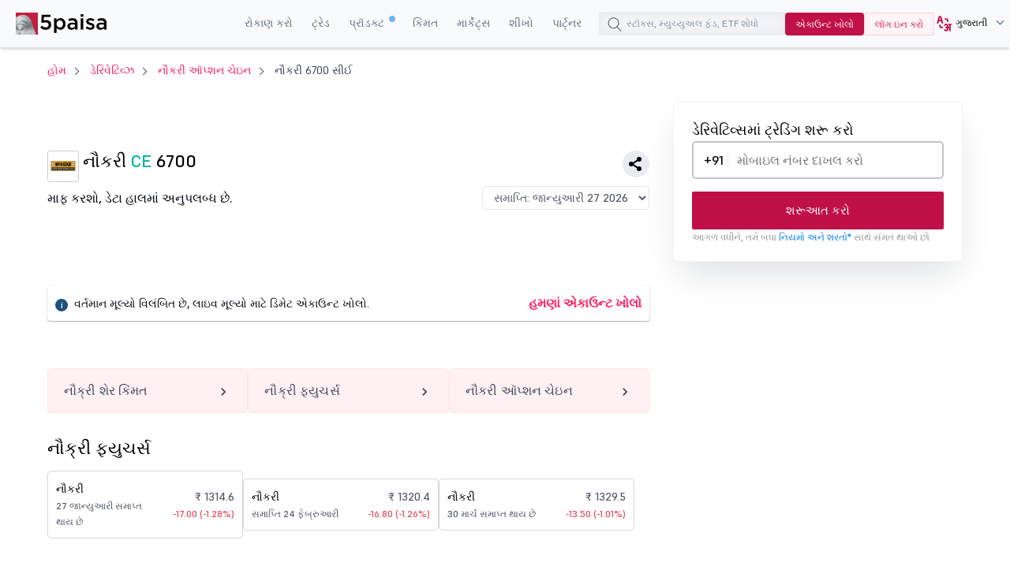

--- FILE ---
content_type: text/html;charset=utf-8
request_url: https://www.5paisa.com/gujarati/derivatives/naukri-option-chain/naukri-6700-ce
body_size: 48291
content:
<!DOCTYPE html>
<html lang="gu" dir="ltr" prefix="content: http://purl.org/rss/1.0/modules/content/  dc: http://purl.org/dc/terms/  foaf: http://xmlns.com/foaf/0.1/  og: http://ogp.me/ns#  rdfs: http://www.w3.org/2000/01/rdf-schema#  schema: http://schema.org/  sioc: http://rdfs.org/sioc/ns#  sioct: http://rdfs.org/sioc/types#  skos: http://www.w3.org/2004/02/skos/core#  xsd: http://www.w3.org/2001/XMLSchema# ">
  <head>
  <link rel="icon" href="/gujarati/favicon.ico" type="image/x-icon" />
  <link rel="apple-touch-icon" href="https://storage.googleapis.com/5paisa-prod-storage/files/favicon-96x96_0.png" />
  <link rel="preconnect" href="https://www.googletagmanager.com" />
  <link rel="dns-prefetch" href="https://www.googletagmanager.com" />
  <link rel="preconnect" href="https://storage.googleapis.com" />
  <link rel="dns-prefetch" href="https://storage.googleapis.com" />

        <script>window.dataLayer  =  window.dataLayer  ||  [];


      function  receiveMessage(evt)  {

        try  {

          // Security: Validate origin for production
          // Uncomment and configure allowed origins as needed
          const  allowedOrigins  =  ['https://www.5paisa.com/gujarati','https://test.5paisa.com','https://sandbox.5paisa.com','http://localdev.5paisa.com'];

          if  (!allowedOrigins.includes(evt.origin))  return;


          // Refactored for better readability and performance
          let  eventData  =  evt.data;

          let  parsedData  =  null;


          // Parse once if string
          if  (typeof  eventData  === 'string')  {

            parsedData  =  JSON.parse(eventData);

            eventData  =  parsedData;

          }


          // Check for iframe data source
          const  dataSource  =  eventData?.data_source;

          if  (dataSource  &&  dataSource.match(/iframe/))  {

            window.dataLayer.push(eventData);

          }

        }  catch  (error)  {

          // Silent fail - consider proper error logging in production
        }

      }


      window.addEventListener('message',  receiveMessage,  false);</script>

          <!-- Google Tag Manager -->
      <script>window.dataLayer.push({

          pageTitle:  document.title,

          pagePath:  location.pathname,

          event: 'page_context_ready'

        });


        (function(w,d,s,l,i){

          w[l]=w[l]||[];

          w[l].push({'gtm.start':  new  Date().getTime(),  event:'gtm.js'});

          var  f=d.getElementsByTagName(s)[0],  j=d.createElement(s),  dl=l!='dataLayer'?'&l='+l:'';

          j.async=true;

          j.src='https://www.googletagmanager.com/gtm.js?id='+i+dl;

          f.parentNode.insertBefore(j,f);

        })(window,document,'script','dataLayer','GTM-TPKFC6');</script>
      <!-- End Google Tag Manager -->
    
    <meta charset="utf-8" />
<link rel="canonical" href="https://www.5paisa.com/gujarati/derivatives/naukri-option-chain/naukri-6700-ce" />
<meta name="Generator" content="Drupal 10 (https://www.drupal.org)" />
<meta name="MobileOptimized" content="width" />
<meta name="HandheldFriendly" content="true" />
<meta name="viewport" content="width=device-width, initial-scale=1.0" />
<meta name="robots" content="index, follow" />
<meta property="og:site_name" content="5paisa" />
<meta property="og:title" content="નૌકરી CE 6700 લાઇવ કૉલ ઑપ્શન પ્રાઇસ ચાર્ટ" />
<meta property="og:description" content="5paisa પર ઓપન ઇન્ટરેસ્ટ, વિશ્લેષણ, પ્રીમિયમ, વૉલ્યુમ, લૉટ સાઇઝ, OI ચેન્જ, સ્ટ્રાઇક કિંમત સાથે નૉકરી CE 6700 ના લાઇવ અપડેટ મેળવો" />
<meta property="og:url" content="https://www.5paisa.com/derivatives/naukri-option-chain/naukri-6700-ce" />
<meta property="og:image" content="https://images.5paisa.com/MarketIcons/NAUKRI.png" />
<meta property="og:type" content="website" />
<meta property="twitter:title" content="નૌકરી CE 6700 લાઇવ કૉલ ઑપ્શન પ્રાઇસ ચાર્ટ" />
<meta property="twitter:description" content="5paisa પર ઓપન ઇન્ટરેસ્ટ, વિશ્લેષણ, પ્રીમિયમ, વૉલ્યુમ, લૉટ સાઇઝ, OI ચેન્જ, સ્ટ્રાઇક કિંમત સાથે નૉકરી CE 6700 ના લાઇવ અપડેટ મેળવો" />
<meta property="twitter:site" content="@5paisa" />
<meta property="twitter:image" content="https://images.5paisa.com/MarketIcons/NAUKRI.png" />
<meta property="twitter:card" content="summary_large_image" />
<meta name="description" content="5paisa પર ઓપન ઇન્ટરેસ્ટ, વિશ્લેષણ, પ્રીમિયમ, વૉલ્યુમ, લૉટ સાઇઝ, OI ચેન્જ, સ્ટ્રાઇક કિંમત સાથે નૉકરી CE 6700 ના લાઇવ અપડેટ મેળવો" />
<link rel="preload" as="font" href="/gujarati/themes/custom/fivepaisa/css/fonts/Supreme/Supreme-Medium.woff2" type="font/woff2" crossorigin="anonymous" />
<link rel="preload" as="font" href="/gujarati/themes/custom/fivepaisa/css/fonts/Supreme/Supreme-Regular.woff2" type="font/woff2" crossorigin="anonymous" />
<link rel="preload" as="font" href="/gujarati/themes/custom/fivepaisa/css/fonts/Supreme/Supreme-Bold.woff2" type="font/woff2" crossorigin="anonymous" />
<link rel="preload" as="font" href="/gujarati/themes/custom/fivepaisa/css/fonts/Supreme/Supreme-Extrabold.woff2" type="font/woff2" crossorigin="anonymous" />
<link rel="icon" href="https://storage.googleapis.com/5paisa-prod-storage/files/favicon-96x96_0.png" type="image/png" />
<link rel="alternate" href="https://www.5paisa.com/derivatives/naukri-option-chain/naukri-6700-ce" hreflang="x-default" />
<link rel="alternate" href="https://www.5paisa.com/derivatives/naukri-option-chain/naukri-6700-ce" hreflang="en-IN" />
<link rel="alternate" href="https://www.5paisa.com/hindi/derivatives/naukri-option-chain/naukri-6700-ce" hreflang="hi-IN" />
<link rel="alternate" href="https://www.5paisa.com/gujarati/derivatives/naukri-option-chain/naukri-6700-ce" hreflang="gu-IN" />
<link rel="alternate" href="https://www.5paisa.com/marathi/derivatives/naukri-option-chain/naukri-6700-ce" hreflang="mr-IN" />

    <title>નૌકરી CE 6700 | 5paisa</title>
    <link rel="stylesheet" media="all" href="/gujarati/modules/custom/futures_option/css/option-chain-stylesheet.css?t8sh2c" />
<link rel="stylesheet" media="all" href="/gujarati/modules/custom/universal_search/css/universal_search.css?t8sh2c" />
<link rel="stylesheet" media="all" href="/gujarati/themes/custom/fivepaisa/css/breadcrumb_new.css?t8sh2c" />
<link rel="stylesheet" media="all" href="/gujarati/themes/custom/fivepaisa/css/desktop-sticky-form.css?t8sh2c" />
<link rel="stylesheet" media="all" href="/gujarati/themes/custom/fivepaisa/css/global-stylesheet.css?t8sh2c" />
<link rel="stylesheet" media="all" href="/gujarati/themes/custom/fivepaisa/css/bootstrap.min.css?t8sh2c" />
<link rel="stylesheet" media="all" href="/gujarati/themes/custom/fivepaisa/css/global-header-footer.css?t8sh2c" />
<link rel="stylesheet" media="all" href="/gujarati/themes/custom/fivepaisa/css/dashboard-dropdown.css?t8sh2c" />
<link rel="stylesheet" media="all" href="/gujarati/themes/custom/fivepaisa/css/owl.carousel.min.css?t8sh2c" />

    
	   	   <meta name="facebook-domain-verification" content="nddetdl0yh8y6225vj78e93sxed542" />
	   <meta name="google" content="notranslate" />
	   
  
                              <script>!function(e){var  n="https://s.go-mpulse.net/boomerang/";if("False"=="True")e.BOOMR_config=e.BOOMR_config||{},e.BOOMR_config.PageParams=e.BOOMR_config.PageParams||{},e.BOOMR_config.PageParams.pci=!0,n="https://s2.go-mpulse.net/boomerang/";if(window.BOOMR_API_key="4PPDE-S3QLQ-M7K65-SAQPZ-HPDKT",function(){function  e(){if(!o){var  e=document.createElement("script");e.id="boomr-scr-as",e.src=window.BOOMR.url,e.async=!0,i.parentNode.appendChild(e),o=!0}}function  t(e){o=!0;var  n,t,a,r,d=document,O=window;if(window.BOOMR.snippetMethod=e?"if":"i",t=function(e,n){var  t=d.createElement("script");t.id=n||"boomr-if-as",t.src=window.BOOMR.url,BOOMR_lstart=(new  Date).getTime(),e=e||d.body,e.appendChild(t)},!window.addEventListener&&window.attachEvent&&navigator.userAgent.match(/MSIE [67]\./))return  window.BOOMR.snippetMethod="s",void  t(i.parentNode,"boomr-async");a=document.createElement("IFRAME"),a.src="about:blank",a.title="",a.role="presentation",a.loading="eager",r=(a.frameElement||a).style,r.width=0,r.height=0,r.border=0,r.display="none",i.parentNode.appendChild(a);try{O=a.contentWindow,d=O.document.open()}catch(_){n=document.domain,a.src="javascript:var  d=document.open();d.domain=\u0027"+n+"';void(0);",O=a.contentWindow,d=O.document.open()}if(n)d._boomrl=function(){this.domain=n,t()},d.write("<bo"+"dy onload='document._boomrl();'>");else  if(O._boomrl=function(){t()},O.addEventListener)O.addEventListener("load",O._boomrl,!1);else  if(O.attachEvent)O.attachEvent("onload",O._boomrl);d.close()}function  a(e){window.BOOMR_onload=e&&e.timeStamp||(new  Date).getTime()}if(!window.BOOMR||!window.BOOMR.version&&!window.BOOMR.snippetExecuted){window.BOOMR=window.BOOMR||{},window.BOOMR.snippetStart=(new  Date).getTime(),window.BOOMR.snippetExecuted=!0,window.BOOMR.snippetVersion=12,window.BOOMR.url=n+"4PPDE-S3QLQ-M7K65-SAQPZ-HPDKT";var  i=document.currentScript||document.getElementsByTagName("script")[0],o=!1,r=document.createElement("link");if(r.relList&&"function"==typeof  r.relList.supports&&r.relList.supports("preload")&&"as"in  r)window.BOOMR.snippetMethod="p",r.href=window.BOOMR.url,r.rel="preload",r.as="script",r.addEventListener("load",e),r.addEventListener("error",function(){t(!0)}),setTimeout(function(){if(!o)t(!0)},3e3),BOOMR_lstart=(new  Date).getTime(),i.parentNode.appendChild(r);else  t(!1);if(window.addEventListener)window.addEventListener("load",a,!1);else  if(window.attachEvent)window.attachEvent("onload",a)}}(),"".length>0)if(e&&"performance"in  e&&e.performance&&"function"==typeof  e.performance.setResourceTimingBufferSize)e.performance.setResourceTimingBufferSize();!function(){if(BOOMR=e.BOOMR||{},BOOMR.plugins=BOOMR.plugins||{},!BOOMR.plugins.AK){var  n=""=="true"?1:0,t="",a="anw2dbaxg72ku2lhjhqa-f-1e27acb59-clientnsv4-s.akamaihd.net",i="false"=="true"?2:1,o={"ak.v":"39","ak.cp":"1350069","ak.ai":parseInt("954227",10),"ak.ol":"0","ak.cr":2,"ak.ipv":4,"ak.proto":"http/1.1","ak.rid":"dbeea3d","ak.r":50721,"ak.a2":n,"ak.m":"dsca","ak.n":"essl","ak.bpcip":"18.217.0.0","ak.cport":5417,"ak.gh":"23.55.244.166","ak.quicv":"","ak.tlsv":"tls1.2","ak.0rtt":"","ak.0rtt.ed":"","ak.csrc":"-","ak.acc":"bbr","ak.t":"1768376800","ak.ak":"hOBiQwZUYzCg5VSAfCLimQ==eOlupgPa+Bu8E5CGAQ0aA5cawxR6d48jNPaABQD09b+vB9PlvUKepfV/VTu+wVIu7ISTGILZq9tcqYi9+7FmGX7dLz/mnIQg+xbOltDqPfr0/Rs73WnA+0hYrkvlqap/JB56nmzhhbGZ0g/KmpQ8tM7JwewLnpW9uoinm3/qZP+snu4yVCDgvjt0vz0/srQK0hsUiFsCFsoG7hQKCn8QtXor1jMmMRAd0aOWpwmm10NMLR4pU4zWQtOAz+1lHKibducgd9e/qhy8uRMd03WcwUVQAtjBUh/nA0MXpumuUtTD25a3mptWMy1SJe79H7AzIqAdHtO0Ia6IwJq/zP68z6Opb4nFkKy715HpOWohJBqndmHQCaKa5uSSXU65E7lSWBr8etscGvhq1UAhurSVKW3NCqTocuSt5tSkEiq24Ic=","ak.pv":"87","ak.dpoabenc":"","ak.tf":i};if(""!==t)o["ak.ruds"]=t;var  r={i:!1,av:function(n){var  t="http.initiator";if(n&&(!n[t]||"spa_hard"===n[t]))o["ak.feo"]=void  0!==e.aFeoApplied?1:0,BOOMR.addVar(o)},rv:function(){var  e=["ak.bpcip","ak.cport","ak.cr","ak.csrc","ak.gh","ak.ipv","ak.m","ak.n","ak.ol","ak.proto","ak.quicv","ak.tlsv","ak.0rtt","ak.0rtt.ed","ak.r","ak.acc","ak.t","ak.tf"];BOOMR.removeVar(e)}};BOOMR.plugins.AK={akVars:o,akDNSPreFetchDomain:a,init:function(){if(!r.i){var  e=BOOMR.subscribe;e("before_beacon",r.av,null,null),e("onbeacon",r.rv,null,null),r.i=!0}return  this},is_complete:function(){return!0}}}}()}(window);</script><script type="text/javascript" data-id="gujarati" data-language="MoxLanguage"></script><script type="text/javascript" data-id="gujarati" data-language="MoxLanguage" src="/gujarati/Paisa_Gateway.js"></script></head>
  <body class="path-derivatives">

            <!-- Google Tag Manager (noscript) -->
        <noscript><iframe src="https://www.googletagmanager.com/ns.html?id=GTM-TPKFC6" height="0" width="0" style="display:none;visibility:hidden"></iframe></noscript>
        <!-- End Google Tag Manager (noscript) -->
    
        <script type="application/ld+json">{"@context":"https://schema.org","@type":"BreadcrumbList","itemListElement":[{"@type":"ListItem","position":1,"name":"5Paisa Homepage","item":"https://www.5paisa.com/gujarati"},{"@type":"ListItem","position":2,"name":"Derivatives","item":"https://www.5paisa.com/gujarati/derivatives"},{"@type":"ListItem","position":3,"name":"Naukri option chain","item":"https://www.5paisa.com/gujarati/derivatives/naukri-option-chain"},{"@type":"ListItem","position":4,"name":"Naukri 6700 ce","item":"https://www.5paisa.com/gujarati/derivatives/naukri-option-chain/naukri-6700-ce"}]}</script>
    
    
      <div class="dialog-off-canvas-main-canvas" data-off-canvas-main-canvas>
    <div class="wrapper">
	<!-- header start here -->
										
	
					<header>
			<div class="menu-block">
				<div class="menu-block__wrapper">
											  	<div class="menu-block__logo">
		<a href="https://www.5paisa.com/gujarati/" class="logo--img">
			<img src="/themes/custom/fivepaisa/images/menu/5paisa-logo.svg" alt="Home" width="115" height="28" title="Home" fetchpriority="high" />
		</a>
	</div>


										<div class="block__rightwrapper">
																		    
<meta name="google-signin-client_id" content="1085861597143-lkicnb5qumviam4t1b45no2b57f4qvsl.apps.googleusercontent.com" />
<div id="g_id_onload" data-prompt_parent_id="g_id_onload" data-cancel_on_tap_outside="false" style="right: 0px;top: 0px;position: fixed;z-index: 9999;"></div>
<div class="menu-block__right hidden-xs">
                <nav>
                <ul class="menu-block__list"><li class="menu-block__dropdown tabMenu">
                <a role="button" href="" title="Invest">રોકાણ કરો</a>
                <ul class="menu-block__dropdownlist tab-menu invest-menus">
                <li><div class="submenu__wrapper"><div class="submenu__mainwrapper ">
                                <div class="headingtxtmenu">રોકાણ ઉત્પાદનો</div>
                                <div class="submenu__wrapperbox aligncenter">
                                <ul><li>
                                <a href="/gujarati/investment-products/stocks-equity-trading" title="Stocks">
                                <span class="bg-stocks"></span>
                                <span class="menuspantext">
                                    <span>સ્ટૉક</span>
                                <p>MTFS, એડવાન્સ્ડ ચાર્ટ, એડવાઇઝરી અને બીજું ઘણું- તમારી આંગળીઓના ટેરવે.</p>
                                </span>
                                </a>
                            </li><li>
                                <a href="https://www.5paisa.com/gujarati/mutual-funds/" title="Mutual Funds">
                                <span class="bg-mutual_funds"></span>
                                <span class="menuspantext">
                                    <span>મ્યુચ્યુઅલ ફંડ</span>
                                <p>0% કમિશન પર ટોચના પરફોર્મિંગ ડાયરેક્ટ મ્યુચ્યુઅલ ફંડમાં રોકાણ કરો</p>
                                </span>
                                </a>
                            </li><li>
                                <a href="/gujarati/ipo" title="IPOs">
                                <span class="bg-ipos"></span>
                                <span class="menuspantext">
                                    <span>IPO</span>
                                <p>થોડા ક્લિકમાં IPO માટે અપ્લાય કરો!</p>
                                </span>
                                </a>
                            </li></ul><ul><li>
                                <a href="/gujarati/etf" title="ETF">
                                <span class="bg-etf"></span>
                                <span class="menuspantext">
                                    <span>ETF</span>
                                <p>સરળ ઇન્વેસ્ટમેન્ટ સાથે સરળ ડાઇવર્સિફિકેશનનો આનંદ માણો</p>
                                </span>
                                </a>
                            </li><li>
                                <a href="/gujarati/invest-in-us-markets" title="US Stocks">
                                <span class="bg-us_stocks"></span>
                                <span class="menuspantext">
                                    <span>US સ્ટૉક્સ</span>
                                <p>US સ્ટૉક્સ અને ETF માં સરળતાથી ડાઇવર્સિફાઇ કરો!</p>
                                </span>
                                </a>
                            </li></ul></div></div><div class="submenu__mainwrapper rightboxwrapper">
                                <div class="headingtxtmenu">ટૂલ્સ</div>
                                <div class="submenu__wrapperbox aligncenter">
                                <ul><li>
                                <a href="/gujarati/calculators/brokerage-calculator" title="Brokerage Calculator">
                                <span class="bg-brokerage_calculator"></span>
                                <span class="menuspantext">
                                    <span>બ્રોકરેજ કેલ્ક્યુલેટર</span>
                                
                                </span>
                                </a>
                            </li><li>
                                <a href="/gujarati/calculators/sip-calculator" title="SIP Calculator">
                                <span class="bg-sip_calculator"></span>
                                <span class="menuspantext">
                                    <span>SIP કેલ્ક્યુલેટર</span>
                                
                                </span>
                                </a>
                            </li><li>
                                <a href="/gujarati/stock-comparison" title="Stock Comparison">
                                <span class="bg-stock_comparison"></span>
                                <span class="menuspantext">
                                    <span>સ્ટૉકની તુલના</span>
                                
                                </span>
                                </a>
                            </li><li>
                                <a href="/gujarati/stock-screener" title="Stock Screener">
                                <span class="bg-stock_screener"></span>
                                <span class="menuspantext">
                                    <span>સ્ટૉક સ્ક્રીનર</span>
                                
                                </span>
                                </a>
                            </li><li>
                                <a href="/gujarati/calculators/elss-calculator" title="ELSS Calculator">
                                <span class="bg-elss_calculator"></span>
                                <span class="menuspantext">
                                    <span>ELSS કેલ્ક્યુલેટર</span>
                                
                                </span>
                                </a>
                            </li><li>
                                <a href="/gujarati/mutual-funds/compare" title="Compare Mutual Funds">
                                <span class="bg-compare_mutual_funds"></span>
                                <span class="menuspantext">
                                    <span>મ્યુચ્યુઅલ ફંડની તુલના કરો</span>
                                
                                </span>
                                </a>
                            </li><li>
                                <a href="/gujarati/calculators" class="linkcolor" title="All Calculators">બધા કૅલ્ક્યૂલેટર
                                    <svg width="12" height="13" viewBox="0 0 12 13" fill="none" xmlns="http://www.w3.org/2000/svg"><path d="M4.5 3.5L7.5 6.5L4.5 9.5" stroke="#1570EF" stroke-linecap="round" stroke-linejoin="round"></path></svg>
                                </a>
                            </li></ul></div></div></div></li></ul><li class="menu-block__dropdown tabMenu">
                <a role="button" href="" title="Trade">ટ્રેડ</a>
                <ul class="menu-block__dropdownlist tab-menu trade-menus">
                <li><div class="submenu__wrapper"><div class="submenu__mainwrapper ">
                                <div class="headingtxtmenu">ટ્રેડિંગ ઉત્પાદનો</div>
                                <div class="submenu__wrapperbox aligncenter">
                                <ul><li>
                                <a href="/gujarati/derivatives" title="Future & Options">
                                <span class="bg-future_n_options"></span>
                                <span class="menuspantext">
                                    <span>ફ્યૂચર અને ઑપ્શન</span>
                                <p>દૂરની એક્સપાયરીવાળા કોન્ટ્રાક્ટ સાથે વિભિન્ન સેગમેન્ટમાં F&amp;O કોન્ટ્રાક્ટ ટ્રેડ કરો</p>
                                </span>
                                </a>
                            </li><li>
                                <a href="/gujarati/investment-products/commodity-trading" title="Commodity">
                                <span class="bg-commodity"></span>
                                <span class="menuspantext">
                                    <span>કૉમોડિટી</span>
                                <p>પરંપરાગત સિક્યોરિટીઝથી આગળ વધો તમારા પોર્ટફોલિયોમાં વિવિધતા લાવો</p>
                                </span>
                                </a>
                            </li></ul></div></div><div class="submenu__mainwrapper rightboxwrapper">
                                <div class="headingtxtmenu">ટૂલ્સ</div>
                                <div class="submenu__wrapperbox aligncenter">
                                <ul><li>
                                <a href="/gujarati/calculators/margin-calculator" title="Margin Calculator">
                                <span class="bg-margin_calculator"></span>
                                <span class="menuspantext">
                                    <span>માર્જિન કેલ્ક્યુલેટર</span>
                                
                                </span>
                                </a>
                            </li><li>
                                <a href="/gujarati/calculators/mtf-calculator" title="MTF Calculator">
                                <span class="bg-mtf_calculator"></span>
                                <span class="menuspantext">
                                    <span>MTF કેલ્ક્યુલેટર</span>
                                <p>વૈશ્વિક કરન્સી ટ્રેડિંગ સાથે તમારા ટ્રેડિંગને વિસ્તૃત કરો!</p>
                                </span>
                                </a>
                            </li><li>
                                <a href="/gujarati/stock-screener" title="Stock Screener">
                                <span class="bg-stock_screener"></span>
                                <span class="menuspantext">
                                    <span>સ્ટૉક સ્ક્રીનર</span>
                                
                                </span>
                                </a>
                            </li><li>
                                <a href="/gujarati/calculators" class="linkcolor" title="All Calculators">બધા કૅલ્ક્યૂલેટર
                                    <svg width="12" height="13" viewBox="0 0 12 13" fill="none" xmlns="http://www.w3.org/2000/svg"><path d="M4.5 3.5L7.5 6.5L4.5 9.5" stroke="#1570EF" stroke-linecap="round" stroke-linejoin="round"></path></svg>
                                </a>
                            </li></ul></div></div></div></li></ul><li class="menu-block__dropdown tabMenu">
                <a role="button" href="" title="Products">પ્રૉડક્ટ <sup class="activenew"></sup></a>
                <ul class="menu-block__dropdownlist tab-menu products-menus">
                <li><div class="submenu__wrapper"><div class="submenu__mainwrapper ">
                                <div class="headingtxtmenu">5paisa પ્રૉડક્ટ</div>
                                <div class="submenu__wrapperbox aligncenter">
                                <ul><li>
                                <a href="https://www.5paisa.com/gujarati/technology/mobile-trading-app" title="5paisa Trading App">
                                <span class="bg-5paisa_trading_app"></span>
                                <span class="menuspantext">
                                    <span>5paisa ટ્રેડિંગ એપ</span>
                                <p>જાણકાર વેપારીઓ અને રોકાણકારો માટે મોબાઇલ એપ પર જાઓ!</p>
                                </span>
                                </a>
                            </li><li>
                                <a href="https://www.5paisa.com/gujarati/technology/web-platform" title="Trader's Terminal">
                                <span class="bg-trader's_terminal"></span>
                                <span class="menuspantext">
                                    <span>ટ્રેડરનું ટર્મિનલ</span>
                                <p>સરળ મોટી-સ્ક્રીન ટ્રેડિંગ અનુભવ માટે ડેસ્કટૉપ ટ્રેડિંગ પ્લેટફોર્મ.</p>
                                </span>
                                </a>
                            </li><li>
                                <a href="https://www.5paisa.com/gujarati/technology/5paisa-exe" title="5paisa EXE">
                                <span class="bg-5paisa_exe"></span>
                                <span class="menuspantext">
                                    <span>5paisa EXE</span>
                                <p>ઝડપી અને અજાઇલ ટ્રેડર માટે ડેસ્કટૉપ-આધારિત પ્લેટફોર્મ પર જાઓ</p>
                                </span>
                                </a>
                            </li></ul><ul><li>
                                <a href="https://www.5paisa.com/gujarati/technology/fno360-derivatives-trading" title="FnO360">
                                <span class="bg-fno360"></span>
                                <span class="menuspantext">
                                    <span>FnO360</span>
                                <p>ખાસ કરીને ડેરિવેટિવ્સ ટ્રેડર્સ માટે ડિઝાઇન કરેલ ટ્રેડિંગ ટર્મિનલ.</p>
                                </span>
                                </a>
                            </li><li>
                                <a href="https://xstream.5paisa.com/" title="Xstream APIs">
                                <span class="bg-xstream_apis"></span>
                                <span class="menuspantext">
                                    <span>એક્સસ્ટ્રીમ એપીઆઈ</span>
                                <p>અમારા મફત, ઝડપી અને સરળ API પ્લેટફોર્મ સાથે ટ્રેડિંગનું ભવિષ્ય ઉજાગર કરો</p>
                                </span>
                                </a>
                            </li><li>
                                <a href="https://www.5paisa.com/gujarati/technology/publisher-library" title="Publisher Js">
                                <span class="bg-publisher_js"></span>
                                <span class="menuspantext">
                                    <span>પ્રકાશક જેએસ</span>
                                <p>ન્યૂનતમ કોડિંગ-સંપૂર્ણપણે મફત સાથે તમારી વેબસાઇટ પર 5paisa ટ્રેડ બટનને અવરોધ વગર ઉમેરો!</p>
                                </span>
                                </a>
                            </li></ul><ul><li>
                                <a href="https://www.5paisa.com/gujarati/technology/scalper-terminal" title="Scalper Terminal">
                                <span class="bg-scalper_terminal"></span>
                                <span class="menuspantext">
                                    <span>સ્કેલ્પર ટર્મિનલ <span class="blink-soft">નવું</span></span>
                                <p>ત્વરિત કીબોર્ડ અમલીકરણ સાથે લાઇટનિંગ-ફાસ્ટ સ્કેલ્પિંગ ઇન્ટરફેસ.</p>
                                </span>
                                </a>
                            </li><li>
                                <a href="/gujarati/investment-products/margin-trading-facility-mtf" title="Pay Later MTF">
                                <span class="bg-pay_later_mtf"></span>
                                <span class="menuspantext">
                                    <span>પે લેટર MTF</span>
                                <p>તરત જ માર્કેટની તકોનો લાભ લો, પે લેટર</p>
                                </span>
                                </a>
                            </li><li>
                                <a href="/gujarati/technology/mcp-ai-trading-assistant" title="5paisa MCP">
                                <span class="bg-5paisa_mcp"></span>
                                <span class="menuspantext">
                                    <span>5paisa MCP</span>
                                <p>પ્રાકૃતિક સંવાદો દ્વારા તમારો AI ટ્રેડિંગ સાથી</p>
                                </span>
                                </a>
                            </li></ul><ul><li>
                                <a href="https://www.5paisa.com/gujarati/technology/trading-view" title="Trade on Charts">
                                <span class="bg-trade_on_charts"></span>
                                <span class="menuspantext">
                                    <span>ચાર્ટ પર ટ્રેડ કરો</span>
                                <p>Tv.5paisa વડે ટ્રેડિંગવ્યૂ ચાર્ટમાંથી સીધા ટ્રેડ કરો.</p>
                                </span>
                                </a>
                            </li></ul></div></div></div></li></ul><li class="menu-block__dropdown">
                <a href="/gujarati/brokerage-charges" title="Pricing" target="_blank">કિંમત</a>
                <ul class="menu-block__dropdownlist">
                <li><div class="submenu__wrapper"></div></li></ul><li class="menu-block__dropdown tabMenu">
                <a role="button" href="" title="Markets">માર્કેટ્સ</a>
                <ul class="menu-block__dropdownlist tab-menu markets-menus">
                <li><div class="submenu__wrapper tabsubmenu">
                        <div class="submenu__wrapperbox aligncenter">
                        <ul class="submenulinks__tabs"><li><a href="#MarketMovers" title="Market Movers">માર્કેટ મૂવર્સ</a></li><li><a href="#Stocks" title="Stocks">સ્ટૉક</a></li><li><a href="#PopularStocks" title="Popular Stocks">લોકપ્રિય સ્ટૉક</a></li><li><a href="#Indices" title="Indices">સૂચકાંકો</a></li><li><a href="#IPO" title="IPO">IPO</a></li><li><a href="#MutualFunds" title="Mutual Funds">મ્યુચ્યુઅલ ફંડ</a></li></ul><div class="submenutab__wrapper"><div class="submenu__tabcontent" id="MarketMovers"><div class="submenu__catgorywrapper"><ul><li><a href="/gujarati/share-market-today" title="Market Today"><span class="bg-market_today"></span><span class="menuspantext"><span>માર્કેટ આજે</span></span></a></li><li><a href="/gujarati/share-market-today/52-week-high" title="52 Week High"><span class="bg-52_week_high"></span><span class="menuspantext"><span>52 અઠવાડિયાનો હાઇ</span></span></a></li><li><a href="/gujarati/share-market-today/52-week-low" title="52 Week Low"><span class="bg-52_week_low"></span><span class="menuspantext"><span>52 અઠવાડિયાનો લૉ</span></span></a></li><li><a href="/gujarati/share-market-today/fii-dii" title="FII DII"><span class="bg-fii_dii"></span><span class="menuspantext"><span>FII DII</span></span></a></li><li><a href="https://www.5paisa.com/gujarati/share-market-today/top-gainers" title="Top Gainers"><span class="bg-top_gainers"></span><span class="menuspantext"><span>ટોપ ગેઇનર્સ</span></span></a></li><li><a href="https://www.5paisa.com/gujarati/share-market-today/top-losers" title="Top Losers"><span class="bg-top_losers"></span><span class="menuspantext"><span>ટોપ લૂઝર્સ</span></span></a></li></ul></div><div class="submenu__catgorywrapper"><ul><li><a href="/gujarati/share-market-today/volume-shockers-nse" title="Volume Shockers"><span class="bg-volume_shockers"></span><span class="menuspantext"><span>વૉલ્યુમ શૉકર્સ</span></span></a></li><li><a href="/gujarati/share-market-today/value-shockers-nse" title="Value Shockers"><span class="bg-value_shockers"></span><span class="menuspantext"><span>વૅલ્યૂ શૉકર્સ</span></span></a></li><li><a href="https://www.5paisa.com/gujarati/share-market-today/only-buyers-nse" title="Only Buyers"><span class="bg-only_buyers"></span><span class="menuspantext"><span>માત્ર ખરીદદારો</span></span></a></li><li><a href="/gujarati/share-market-today/only-sellers-nse" title="Only Sellers"><span class="bg-only_sellers"></span><span class="menuspantext"><span>માત્ર વિક્રેતાઓ</span></span></a></li><li><a href="/gujarati/nse-ban-list" title="F&O Ban List"><span class="bg-fno_ban_list"></span><span class="menuspantext"><span>F&amp;O બૅન લિસ્ટ</span></span></a></li><li><a href="/gujarati/share-market-today/most-active-contracts" title="Active Contracts"><span class="bg-active_contracts"></span><span class="menuspantext"><span>ઍક્ટિવ કોન્ટ્રાક્ટ</span></span></a></li></ul></div></div><div class="submenu__tabcontent" id="Stocks"><div class="submenu__catgorywrapper"><ul><li><a href="/gujarati/share-market-today/stocks-to-buy-or-sell-today" title="Stocks to Buy Today"><span class="bg-stocks_to_buy_today"></span><span class="menuspantext"><span>આજે ખરીદવા માટેના સ્ટૉક્સ</span></span></a></li><li><a href="/gujarati/share-market-today/penny-stocks" title="Penny Stocks"><span class="bg-penny_stocks"></span><span class="menuspantext"><span>પેની સ્ટૉક્સ</span></span></a></li><li><a href="/gujarati/share-market-today/stocks-to-buy-under-rs-10" title="Stocks Under 10"><span class="bg-stocks_under_10"></span><span class="menuspantext"><span>10 થી નીચેના સ્ટૉક</span></span></a></li><li><a href="/gujarati/share-market-today/stocks-to-buy-under-rs-50" title="Stocks Under 50"><span class="bg-stocks_under_50"></span><span class="menuspantext"><span>50 થી નીચેના સ્ટૉક</span></span></a></li><li><a href="/gujarati/share-market-today/stocks-to-buy-under-rs-100" title="Stocks Under 100"><span class="bg-stocks_under_100"></span><span class="menuspantext"><span>100 થી નીચેના સ્ટૉક</span></span></a></li><li><a href="/gujarati/stocks/all" title="View All Stocks"><span class="bg-view_all_stocks"></span><span class="menuspantext"><span>બધા સ્ટૉક્સ જુઓ</span></span></a></li></ul></div><div class="submenu__catgorywrapper"><ul><li><a href="https://www.5paisa.com/gujarati/share-market-today/btst-stocks-for-the-day" title="BTST Stocks"><span class="bg-btst_stocks"></span><span class="menuspantext"><span>BTST સ્ટૉક્સ</span></span></a></li><li><a href="/gujarati/share-market-today/multibagger-stocks" title="Multibagger Stocks"><span class="bg-multibagger_stocks"></span><span class="menuspantext"><span>મલ્ટીબૅગર સ્ટૉક્સ</span></span></a></li><li><a href="https://www.5paisa.com/gujarati/share-market-today/bonus" title="Bonus"><span class="bg-bonus"></span><span class="menuspantext"><span>બોનસ</span></span></a></li><li><a href="https://www.5paisa.com/gujarati/share-market-today/rights" title="Rights"><span class="bg-rights"></span><span class="menuspantext"><span>અધિકારો</span></span></a></li><li><a href="/gujarati/share-market-today/splits" title="Splits"><span class="bg-splits"></span><span class="menuspantext"><span>વિભાજન</span></span></a></li><li><a href="https://www.5paisa.com/gujarati/share-market-today/dividends" title="Dividends"><span class="bg-dividends"></span><span class="menuspantext"><span>ડિવિડન્ડ્સ</span></span></a></li></ul></div><div class="submenu__catgorywrapper"><ul><li><a href="/gujarati/share-market-today/large-cap-stocks" title="Large Cap Stocks"><span class="bg-large_cap_stocks"></span><span class="menuspantext"><span>લાર્જ કેપ સ્ટૉક્સ</span></span></a></li><li><a href="/gujarati/share-market-today/mid-cap-stocks" title="Mid Cap Stocks"><span class="bg-mid_cap_stocks"></span><span class="menuspantext"><span>મિડ કેપ સ્ટૉક્સ</span></span></a></li><li><a href="/gujarati/share-market-today/small-cap-stocks" title="Small Cap Stocks"><span class="bg-small_cap_stocks"></span><span class="menuspantext"><span>સ્મોલ કેપ સ્ટૉક્સ</span></span></a></li><li><a href="/gujarati/group-stocks/hero-shares" title="Group Stocks"><span class="bg-group_stocks"></span><span class="menuspantext"><span>ગ્રુપ સ્ટૉક્સ</span></span></a></li><li><a href="https://www.5paisa.com/gujarati/nifty-50-stocks-list" title="Nifty 50 Stock List"><span class="bg-nifty_50_stock_list"></span><span class="menuspantext"><span>નિફ્ટી 50 સ્ટૉક લિસ્ટ</span></span></a></li><li><a href="https://www.5paisa.com/gujarati/share-market-today/india-adrs" title="Indian ADRs"><span class="bg-indian_adrs"></span><span class="menuspantext"><span>ભારતીય ADR</span></span></a></li></ul></div></div><div class="submenu__tabcontent" id="PopularStocks"><div class="submenu__catgorywrapper"><ul><li><a href="https://www.5paisa.com/gujarati/stocks/lici-share-price" title="LIC"><span class="bg-lic"></span><span class="menuspantext"><span>LIC</span></span></a></li><li><a href="https://www.5paisa.com/gujarati/stocks/tatamotors-share-price" title="Tata Motors"><span class="bg-tata_motors"></span><span class="menuspantext"><span>ટાટા મોટર્સ</span></span></a></li><li><a href="https://www.5paisa.com/gujarati/stocks/irfc-share-price" title="IRFC"><span class="bg-irfc"></span><span class="menuspantext"><span>આઈઆરએફસી</span></span></a></li><li><a href="https://www.5paisa.com/gujarati/stocks/itc-share-price" title="ITC"><span class="bg-itc"></span><span class="menuspantext"><span>ITC</span></span></a></li><li><a href="https://www.5paisa.com/gujarati/stocks/tatasteel-share-price" title="Tata Steel"><span class="bg-tata_steel"></span><span class="menuspantext"><span>ટાટા સ્ટીલ</span></span></a></li><li><a href="https://www.5paisa.com/gujarati/stocks/adanient-share-price" title="Adani Enterprises"><span class="bg-adani_enterprises"></span><span class="menuspantext"><span>અદાની એન્ટરપ્રાઇઝિસ</span></span></a></li></ul></div><div class="submenu__catgorywrapper"><ul><li><a href="https://www.5paisa.com/gujarati/stocks/yesbank-share-price" title="Yes Bank"><span class="bg-yes_bank"></span><span class="menuspantext"><span>યસ બેંક</span></span></a></li><li><a href="https://www.5paisa.com/gujarati/stocks/suzlon-share-price" title="Suzlon"><span class="bg-suzlon"></span><span class="menuspantext"><span>સુઝલોન</span></span></a></li><li><a href="https://www.5paisa.com/gujarati/stocks/tcs-share-price" title="TCS"><span class="bg-tcs"></span><span class="menuspantext"><span>TCS</span></span></a></li><li><a href="https://www.5paisa.com/gujarati/stocks/sbin-share-price" title="SBI"><span class="bg-sbi"></span><span class="menuspantext"><span>SBI</span></span></a></li><li><a href="https://www.5paisa.com/gujarati/stocks/infy-share-price" title="Infosys"><span class="bg-infosys"></span><span class="menuspantext"><span>ઇન્ફોસિસ</span></span></a></li><li><a href="https://www.5paisa.com/gujarati/stocks/adanipower-share-price" title="Adani Power"><span class="bg-adani_power"></span><span class="menuspantext"><span>અદાણી પાવર</span></span></a></li></ul></div><div class="submenu__catgorywrapper"><ul><li><a href="https://www.5paisa.com/gujarati/stocks/reliance-share-price" title="Reliance"><span class="bg-reliance"></span><span class="menuspantext"><span>રિલાયન્સ</span></span></a></li><li><a href="https://www.5paisa.com/gujarati/stocks/tatapower-share-price" title="Tata Power"><span class="bg-tata_power"></span><span class="menuspantext"><span>ટાટા પાવર</span></span></a></li><li><a href="https://www.5paisa.com/gujarati/stocks/idea-share-price" title="Idea"><span class="bg-idea"></span><span class="menuspantext"><span>આઇડિયા</span></span></a></li><li><a href="https://www.5paisa.com/gujarati/stocks/jiofin-share-price" title="Jio Financial Services"><span class="bg-jio_financial_services"></span><span class="menuspantext"><span>જિયો ફાઈનેન્શિયલ સર્વિસેસ લિમિટેડ</span></span></a></li><li><a href="https://www.5paisa.com/gujarati/stocks/eternal-share-price" title="Zomato"><span class="bg-zomato"></span><span class="menuspantext"><span>ઝોમાટો</span></span></a></li><li><a href="https://www.5paisa.com/gujarati/stocks/awl-share-price" title=" Adani Wilmar"><span class="bg-adani_wilmar"></span><span class="menuspantext"><span> અદાણી વિલમર</span></span></a></li></ul></div></div><div class="submenu__tabcontent" id="Indices"><div class="submenu__catgorywrapper"><ul><li class="headingtxtmenu">NSE</li><li><a href="https://www.5paisa.com/gujarati/share-market-today/nifty-50" title="Nifty 50"><span class="bg-nifty_50"></span><span class="menuspantext"><span>નિફ્ટી 50</span></span></a></li><li><a href="https://www.5paisa.com/gujarati/share-market-today/nifty-bank" title="Bank Nifty"><span class="bg-bank_nifty"></span><span class="menuspantext"><span>બેંક નિફ્ટી</span></span></a></li><li><a href="https://www.5paisa.com/gujarati/share-market-today/nifty-financial-services" title="FINNIFTY"><span class="bg-finnifty"></span><span class="menuspantext"><span>ફિનિફ્ટી</span></span></a></li><li><a href="https://www.5paisa.com/gujarati/share-market-today/nifty-midcap-select" title="Nifty Midcap"><span class="bg-nifty_midcap"></span><span class="menuspantext"><span>નિફ્ટી મિડકેપ</span></span></a></li><li><a href="https://www.5paisa.com/gujarati/share-market-today/india-vix" title="India VIX"><span class="bg-india_vix"></span><span class="menuspantext"><span>ઇન્ડીયા વિક્સ</span></span></a></li><li><a href="/gujarati/nse" class="linkcolor" title="Know More">વધુ જાણો
                                    <svg width="12" height="13" viewBox="0 0 12 13" fill="none" xmlns="http://www.w3.org/2000/svg"><path d="M4.5 3.5L7.5 6.5L4.5 9.5" stroke="#1570EF" stroke-linecap="round" stroke-linejoin="round"></path></svg>
                                </a>
                            </li></ul></div><div class="submenu__catgorywrapper"><ul><li class="headingtxtmenu">BSE</li><li><a href="https://www.5paisa.com/gujarati/share-market-today/bse-sensex" title="Sensex"><span class="bg-sensex"></span><span class="menuspantext"><span>સેન્સેક્સ</span></span></a></li><li><a href="https://www.5paisa.com/gujarati/share-market-today/bse-bankex" title="BSE Bankex"><span class="bg-bse_bankex"></span><span class="menuspantext"><span>બીએસઈ બેન્કેક્સ</span></span></a></li><li><a href="https://www.5paisa.com/gujarati/share-market-today/bse-smlcap" title="BSE Smallcap"><span class="bg-bse_smallcap"></span><span class="menuspantext"><span>BSE સ્મોલકેપ</span></span></a></li><li><a href="https://www.5paisa.com/gujarati/share-market-today/bse-midcap-select" title="BSE Midcap"><span class="bg-bse_midcap"></span><span class="menuspantext"><span>બીએસઈ મિડકૈપ</span></span></a></li><li><a href="https://www.5paisa.com/gujarati/share-market-today/bse-100" title="BSE 100"><span class="bg-bse_100"></span><span class="menuspantext"><span>બીએસઈ 100</span></span></a></li><li><a href="/gujarati/bse" class="linkcolor" title="Know More">વધુ જાણો
                                    <svg width="12" height="13" viewBox="0 0 12 13" fill="none" xmlns="http://www.w3.org/2000/svg"><path d="M4.5 3.5L7.5 6.5L4.5 9.5" stroke="#1570EF" stroke-linecap="round" stroke-linejoin="round"></path></svg>
                                </a>
                            </li></ul></div><div class="submenu__catgorywrapper"><ul><li class="headingtxtmenu">ગ્લોબલ સૂચકાંકો</li><li><a href="https://www.5paisa.com/gujarati/share-market-today/gift-nifty" title="Gift Nifty"><span class="bg-gift_nifty"></span><span class="menuspantext"><span>ગિફ્ટ નિફ્ટી</span></span></a></li><li><a href="https://www.5paisa.com/gujarati/share-market-today/dow" title="Dow"><span class="bg-dow"></span><span class="menuspantext"><span>ઓછો</span></span></a></li><li><a href="https://www.5paisa.com/gujarati/share-market-today/hang-seng" title="Hang Seng"><span class="bg-hang_seng"></span><span class="menuspantext"><span>હૅન્ગ સેન્ગ</span></span></a></li><li><a href="https://www.5paisa.com/gujarati/share-market-today/s-p" title="S&P"><span class="bg-snp"></span><span class="menuspantext"><span>S&P</span></span></a></li><li><a href="https://www.5paisa.com/gujarati/share-market-today/nikkei-225" title="Nikkei 225"><span class="bg-nikkei_225"></span><span class="menuspantext"><span>નિક્કેઈ 225</span></span></a></li><li><a href="/gujarati/share-market-today/global-indices" class="linkcolor" title="Know More">વધુ જાણો
                                    <svg width="12" height="13" viewBox="0 0 12 13" fill="none" xmlns="http://www.w3.org/2000/svg"><path d="M4.5 3.5L7.5 6.5L4.5 9.5" stroke="#1570EF" stroke-linecap="round" stroke-linejoin="round"></path></svg>
                                </a>
                            </li></ul></div></div><div class="submenu__tabcontent" id="IPO"><div class="submenu__catgorywrapper"><ul><li><a href="/gujarati/ipo" title="IPO"><span class="bg-ipo"></span><span class="menuspantext"><span>IPO</span></span></a></li><li><a href="/gujarati/ipo/upcoming-ipo" title="Upcoming IPO"><span class="bg-upcoming_ipo"></span><span class="menuspantext"><span>આગામી IPO</span></span></a></li><li><a href="/gujarati/ipo/current-ipo" title="Current IPO"><span class="bg-current_ipo"></span><span class="menuspantext"><span>વર્તમાન IPO</span></span></a></li><li><a href="/gujarati/ipo/closed-ipo" title="Closed IPO"><span class="bg-closed_ipo"></span><span class="menuspantext"><span>બંધ IPO</span></span></a></li><li><a href="/gujarati/ipo/recently-listed-ipo" title="Recently Listed IPO"><span class="bg-recently_listed_ipo"></span><span class="menuspantext"><span>તાજેતરમાં લિસ્ટ થયેલ IPO</span></span></a></li><li><a href="/gujarati/ipo/ipo-allotment-status" title="IPO Allotment Status"><span class="bg-ipo_allotment_status"></span><span class="menuspantext"><span>IPO એલોટમેન્ટ સ્ટેટસ</span></span></a></li></ul></div><div class="submenu__catgorywrapper"><ul><li><a href="https://www.5paisa.com/gujarati/ipo-calendar/january-2026" title="IPO Calendar"><span class="bg-ipo_calendar"></span><span class="menuspantext"><span>IPO કૅલેન્ડર</span></span></a></li></ul></div></div><div class="submenu__tabcontent" id="MutualFunds"><div class="submenu__catgorywrapper"><ul><li class="headingtxtmenu">શ્રેણીઓ</li><li><a href="https://www.5paisa.com/gujarati/mutual-funds/large-cap-funds" title="Large Cap Funds"><span class="bg-large_cap_funds"></span><span class="menuspantext"><span>લાર્જ કેપ ફન્ડ્સ</span></span></a></li><li><a href="https://www.5paisa.com/gujarati/mutual-funds/mid-cap-funds" title="Mid Cap Funds"><span class="bg-mid_cap_funds"></span><span class="menuspantext"><span>મિડ કેપ ફંડ્સ</span></span></a></li><li><a href="https://www.5paisa.com/gujarati/mutual-funds/small-cap-funds" title="Small Cap Funds"><span class="bg-small_cap_funds"></span><span class="menuspantext"><span>સ્મોલ કેપ ફન્ડ્સ</span></span></a></li><li><a href="https://www.5paisa.com/gujarati/mutual-funds/elss" title="ELSS"><span class="bg-elss"></span><span class="menuspantext"><span>ઈએલએસએસ</span></span></a></li><li><a href="/gujarati/mutual-funds/equity-savings" title="Equity"><span class="bg-equity"></span><span class="menuspantext"><span>ઇક્વિટી</span></span></a></li><li><a href="https://www.5paisa.com/gujarati/mutual-funds/best-debt-mutual-funds" title="Debt"><span class="bg-debt"></span><span class="menuspantext"><span>ડેબ્ટ</span></span></a></li></ul></div><div class="submenu__catgorywrapper"><ul><li class="headingtxtmenu">AMC</li><li><a href="https://www.5paisa.com/gujarati/mutual-funds/amc/sbi-mutual-fund" title="SBI Mutual Funds"><span class="bg-sbi_mutual_funds"></span><span class="menuspantext"><span>એસબીઆઈ મ્યુચુઅલ ફન્ડ્સ</span></span></a></li><li><a href="https://www.5paisa.com/gujarati/mutual-funds/amc/hdfc-mutual-fund" title="HDFC Mutual Funds"><span class="bg-hdfc_mutual_funds"></span><span class="menuspantext"><span>એચડીએફસી મ્યુચ્યુઅલ ફન્ડ્સ</span></span></a></li><li><a href="https://www.5paisa.com/gujarati/mutual-funds/amc/axis-mutual-fund" title="Axis Mutual Funds"><span class="bg-axis_mutual_funds"></span><span class="menuspantext"><span>ઍક્સિસ મ્યુચ્યુઅલ ફંડ્સ</span></span></a></li><li><a href="https://www.5paisa.com/gujarati/mutual-funds/amc/icici-prudential-mutual-fund" title="ICICI Pru Mutual Fund"><span class="bg-icici_pru_mutual_fund"></span><span class="menuspantext"><span>ICICI પ્રુ મ્યુચ્યુઅલ ફંડ</span></span></a></li><li><a href="https://www.5paisa.com/gujarati/mutual-funds/amc/nippon-india-mutual-fund" title="Nippon India Mutual Funds"><span class="bg-nippon_india_mutual_funds"></span><span class="menuspantext"><span>નિપ્પોન ઇન્ડીયા મ્યુચ્યુઅલ ફન્ડ્સ</span></span></a></li><li><a href="https://www.5paisa.com/gujarati/mutual-funds/amc" class="linkcolor" title="All AMC's">તમામ AMC
                                    <svg width="12" height="13" viewBox="0 0 12 13" fill="none" xmlns="http://www.w3.org/2000/svg"><path d="M4.5 3.5L7.5 6.5L4.5 9.5" stroke="#1570EF" stroke-linecap="round" stroke-linejoin="round"></path></svg>
                                </a>
                            </li></ul></div><div class="submenu__catgorywrapper"><ul><li class="headingtxtmenu">યોજનાઓ</li><li><a href="https://www.5paisa.com/gujarati/mutual-funds/parag-parikh-flexi-cap-fund-direct-growth" title="Parag Parikh Flexi Cap"><span class="bg-parag_parikh_flexi_cap"></span><span class="menuspantext"><span>પરાગ પારિખ ફ્લેક્સી કેપ</span></span></a></li><li><a href="https://www.5paisa.com/gujarati/mutual-funds/sbi-small-cap-fund-direct-growth" title="SBI Small Cap Fund"><span class="bg-sbi_small_cap_fund"></span><span class="menuspantext"><span>SBI સ્મોલ કેપ ફંડ</span></span></a></li><li><a href="https://www.5paisa.com/gujarati/mutual-funds/sbi-contra-fund-direct-growth" title="SBI Contra Fund"><span class="bg-sbi_contra_fund"></span><span class="menuspantext"><span>એસબીઆઈ કોન્ટ્રા ફંડ</span></span></a></li><li><a href="/gujarati/mutual-funds/nippon-india-small-cap-fund-direct-growth" title="Nippon Small Cap Fund"><span class="bg-nippon_small_cap_fund"></span><span class="menuspantext"><span>નિપ્પોન સ્મોલ કેપ ફંડ</span></span></a></li><li><a href="https://www.5paisa.com/gujarati/mutual-funds/icici-pru-technology-fund-direct-growth" title="ICICI Pru Technology Fund"><span class="bg-icici_pru_technology_fund"></span><span class="menuspantext"><span>ICICI પ્રુ ટેક્નોલોજી ફંડ</span></span></a></li><li><a href="https://www.5paisa.com/gujarati/mutual-funds/fund-screener" class="linkcolor" title="All Schemes">બધી સ્કીમ
                                    <svg width="12" height="13" viewBox="0 0 12 13" fill="none" xmlns="http://www.w3.org/2000/svg"><path d="M4.5 3.5L7.5 6.5L4.5 9.5" stroke="#1570EF" stroke-linecap="round" stroke-linejoin="round"></path></svg>
                                </a>
                            </li></ul></div></div></div></div></div></li></ul><li class="menu-block__dropdown tabMenu">
                <a role="button" href="" title="Learn">શીખો</a>
                <ul class="menu-block__dropdownlist tab-menu learn-menus">
                <li><div class="submenu__wrapper"><div class="submenu__mainwrapper ">
                                <div class="headingtxtmenu">અમારી સાથે શીખો</div>
                                <div class="submenu__wrapperbox aligncenter">
                                <ul><li>
                                <a href="https://www.5paisa.com/gujarati/finschool/" title="FinSchool" target="_blank">
                                <span class="bg-finschool"></span>
                                <span class="menuspantext">
                                    <span>ફિનસ્કૂલ</span>
                                <p>માસ્ટર ઇન્વેસ્ટિંગ અને ટ્રેડિંગ માટે મફત અભ્યાસક્રમો માટે વન-સ્ટૉપ ડેસ્ટિનેશન!</p>
                                </span>
                                </a>
                            </li><li>
                                <a href="/gujarati/stock-market-guide" title="Market Guide">
                                <span class="bg-market_guide"></span>
                                <span class="menuspantext">
                                    <span>માર્કેટ ગાઇડ</span>
                                <p>સ્ટૉક માર્કેટ માટે અલ્ટિમેટ ગાઇડ, ઇન્વેસ્ટમેન્ટ, ડિમેટ એકાઉન્ટ, IPO અને વધુને કવર કરે છે.</p>
                                </span>
                                </a>
                            </li><li>
                                <a href="https://www.5paisa.com/gujarati/news" title="Stock Market News">
                                <span class="bg-stock_market_news"></span>
                                <span class="menuspantext">
                                    <span>સ્ટૉક માર્કેટ ન્યૂઝ</span>
                                <p>5paisa સાથે ભારતીય સ્ટૉક માર્કેટમાં લેટેસ્ટ ટ્રેન્ડને ટ્રૅક કરો.</p>
                                </span>
                                </a>
                            </li></ul><ul><li>
                                <a href="/gujarati/blog" title="Blogs">
                                <span class="bg-blogs"></span>
                                <span class="menuspantext">
                                    <span>બ્લૉગ</span>
                                <p>સ્ટૉક માર્કેટને સરળ બનાવવું-શીખો, ઇન્વેસ્ટ કરો અને વૃદ્ધિ કરો!</p>
                                </span>
                                </a>
                            </li><li>
                                <a href="https://www.5paisa.com/gujarati/videos" title="Videos">
                                <span class="bg-videos"></span>
                                <span class="menuspantext">
                                    <span>વિડિયો</span>
                                <p>અમારા સરળ ઇન્વેસ્ટમેન્ટ વિડિઓઝ સાથે સ્ટૉક માર્કેટને સરળતાથી સમજો.</p>
                                </span>
                                </a>
                            </li><li>
                                <a href="https://tradebetter.5paisa.com/" title="TradeBetter">
                                <span class="bg-tradebetter"></span>
                                <span class="menuspantext">
                                    <span>ટ્રેડબેટર</span>
                                <p>ટ્રેડર્સ અને રોકાણકારો માટે સમુદાય. ટૉક ટ્રેડ. ફીચર શીખો. સ્વૅપ આઇડિયા.</p>
                                </span>
                                </a>
                            </li></ul><ul><li>
                                <a href="/gujarati/news/stocks" title="Stocks in News">
                                <span class="bg-stocks_in_news"></span>
                                <span class="menuspantext">
                                    <span>ન્યૂઝમાં સ્ટૉક્સ</span>
                                <p>સ્ટૉક સંબંધિત તમામ સમાચાર સાથે અપડેટ રહો!</p>
                                </span>
                                </a>
                            </li></ul></div></div></div></li></ul><li class="menu-block__dropdown tabMenu">
                <a role="button" href="" title="Partner">પાર્ટ્નર</a>
                <ul class="menu-block__dropdownlist tab-menu partner-menus">
                <li><div class="submenu__wrapper"><div class="submenu__mainwrapper ">
                                <div class="headingtxtmenu">અમારા પાર્ટનર બનો</div>
                                <div class="submenu__wrapperbox aligncenter">
                                <ul><li>
                                <a href="/gujarati/authorised-person" title="Authorised Person">
                                <span class="bg-authorised_person"></span>
                                <span class="menuspantext">
                                    <span>અધિકૃત વ્યક્તિ</span>
                                
                                </span>
                                </a>
                            </li><li>
                                <a href="/gujarati/refer-and-earn" title="Refer and Earn">
                                <span class="bg-refer_and_earn"></span>
                                <span class="menuspantext">
                                    <span>રેફર કરો અને કમાઓ</span>
                                
                                </span>
                                </a>
                            </li><li>
                                <a href="/gujarati/partner" title="5paisa Partner Program">
                                <span class="bg-5paisa_partner_program"></span>
                                <span class="menuspantext">
                                    <span>5paisa પાર્ટનર પ્રોગ્રામ</span>
                                
                                </span>
                                </a>
                            </li></ul><ul><li>
                                <a href="https://refer.5paisa.com" title="5paisa Partner Dashboard">
                                <span class="bg-5paisa_partner_dashboard"></span>
                                <span class="menuspantext">
                                    <span>5paisa પાર્ટનર ડેશબોર્ડ</span>
                                
                                </span>
                                </a>
                            </li></ul></div></div></div></li></ul></li></ul></nav></div>

<div class="nav-icon visible-xs" id="MenuHamburger">
	<span></span>
	<span></span>
	<span></span>
</div>
<div class="visible-xs">
	<div class="mobile__menuopen" style="display: none;">
		<div class="mobile__linkswrapper">
			<a href="/gujarati/demat-account?query=top_nav_oda_m" class="openacdarkred__btn">એકાઉન્ટ ખોલો</a>
							<div class="menu-block__language">
					<div class="paisadropdwon__wrapper dropdown__mobilewrapper visible-xs">
						<span class="stockdrop__down" id="MobilePopLang">
							<i class="language-web"></i>
							<span>English</span>
						</span>
						<div class="mobile__langpopup" id="MobileLangDiv">
							<div class="stock__langwrapper" id="MobileOpenpop">
								<a href="#" class="close__dropwrapper">✕</a>
								<div class="stock__radio">
									<input id="EnglishMob" type="radio" name="numbers" />
									<label for="EnglishMob" style="font-weight: bold; color: rgb(61, 64, 81);">English</label>
								</div>
								<div class="stock__radio">
									<input id="HindiMob" type="radio" name="numbers" />
									<label for="HindiMob">हिंदी</label>
								</div>
								<div class="stock__radio">
										<input id="MarathiMob" type="radio" name="numbers" />
										<label for="MarathiMob">मराठी</label>
									</div>
								<div class="dropdown__radio">
									<input id="Gujarati" type="radio" name="numbers" />
									<label for="Gujarati">ગુજરાતી</label>
								</div>
							</div>
						</div>
					</div>
				</div>
					</div>
		<span class="mobilesignupgoogle visible-xs"></span>
		<ul class="menu mobile-menu">
			<li class="drpMenu"><a role="button" class="menu-main-1 " href="javascript:void(0);">રોકાણ કરો
                <i class="headerdrop__arrow"></i></a><ul class="subMenu" role="tablist"><li class="menu-2 nav-item mf__heading mb-2"><a role="button" class="nav-link text-center" href="javascript:void(0);" title="Investment Products">રોકાણ ઉત્પાદનો<i class="headerdrop__arrow"></i></a><ul class="subMenu-2" role="tablist" style="display: none;"><li><a class="menu-2" href="/gujarati/investment-products/stocks-equity-trading" title="Stocks"><span class="bg-stocks"></span><span class="menuspantext">
                            <span>સ્ટૉક</span><span class="menu-description"><p>MTFS, એડવાન્સ્ડ ચાર્ટ, એડવાઇઝરી અને બીજું ઘણું- તમારી આંગળીઓના ટેરવે.</p></span></span>
                            </a><a class="menu-2" href="https://www.5paisa.com/gujarati/mutual-funds/" title="Mutual Funds"><span class="bg-mutual_funds"></span><span class="menuspantext">
                            <span>મ્યુચ્યુઅલ ફંડ</span><span class="menu-description"><p>0% કમિશન પર ટોચના પરફોર્મિંગ ડાયરેક્ટ મ્યુચ્યુઅલ ફંડમાં રોકાણ કરો</p></span></span>
                            </a><a class="menu-2" href="/gujarati/ipo" title="IPOs"><span class="bg-ipos"></span><span class="menuspantext">
                            <span>IPO</span><span class="menu-description"><p>થોડા ક્લિકમાં IPO માટે અપ્લાય કરો!</p></span></span>
                            </a><a class="menu-2" href="/gujarati/etf" title="ETF"><span class="bg-etf"></span><span class="menuspantext">
                            <span>ETF</span><span class="menu-description"><p>સરળ ઇન્વેસ્ટમેન્ટ સાથે સરળ ડાઇવર્સિફિકેશનનો આનંદ માણો</p></span></span>
                            </a><a class="menu-2" href="/gujarati/invest-in-us-markets" title="US Stocks"><span class="bg-us_stocks"></span><span class="menuspantext">
                            <span>US સ્ટૉક્સ</span><span class="menu-description"><p>US સ્ટૉક્સ અને ETF માં સરળતાથી ડાઇવર્સિફાઇ કરો!</p></span></span>
                            </a></li>
                    </ul></li><li class="menu-2 nav-item mf__heading mb-2"><a role="button" class="nav-link text-center" href="javascript:void(0);" title="Tools">ટૂલ્સ<i class="headerdrop__arrow"></i></a><ul class="subMenu-2" role="tablist" style="display: none;"><li><a class="menu-2" href="/gujarati/calculators/brokerage-calculator" title="Brokerage Calculator"><span class="bg-brokerage_calculator"></span><span class="menuspantext">
                            <span>બ્રોકરેજ કેલ્ક્યુલેટર</span></span>
                            </a><a class="menu-2" href="/gujarati/calculators/sip-calculator" title="SIP Calculator"><span class="bg-sip_calculator"></span><span class="menuspantext">
                            <span>SIP કેલ્ક્યુલેટર</span></span>
                            </a><a class="menu-2" href="/gujarati/stock-comparison" title="Stock Comparison"><span class="bg-stock_comparison"></span><span class="menuspantext">
                            <span>સ્ટૉકની તુલના</span></span>
                            </a><a class="menu-2" href="/gujarati/stock-screener" title="Stock Screener"><span class="bg-stock_screener"></span><span class="menuspantext">
                            <span>સ્ટૉક સ્ક્રીનર</span></span>
                            </a><a class="menu-2" href="/gujarati/calculators/elss-calculator" title="ELSS Calculator"><span class="bg-elss_calculator"></span><span class="menuspantext">
                            <span>ELSS કેલ્ક્યુલેટર</span></span>
                            </a><a class="menu-2" href="/gujarati/mutual-funds/compare" title="Compare Mutual Funds"><span class="bg-compare_mutual_funds"></span><span class="menuspantext">
                            <span>મ્યુચ્યુઅલ ફંડની તુલના કરો</span></span>
                            </a><a class="menu-5" href="/gujarati/calculators" title="All Calculators">
                                બધા કૅલ્ક્યૂલેટર
                                <svg width="12" height="13" viewBox="0 0 12 13" fill="none" xmlns="http://www.w3.org/2000/svg">
                                    <path d="M4.5 3.5L7.5 6.5L4.5 9.5" stroke="#1570EF" stroke-linecap="round" stroke-linejoin="round"></path>
                                </svg>
                            </a></li>
                    </ul></li></ul><li class="drpMenu"><a role="button" class="menu-main-1 " href="javascript:void(0);">ટ્રેડ
                <i class="headerdrop__arrow"></i></a><ul class="subMenu" role="tablist"><li class="menu-2 nav-item mf__heading mb-2"><a role="button" class="nav-link text-center" href="javascript:void(0);" title="Trading Products">ટ્રેડિંગ ઉત્પાદનો<i class="headerdrop__arrow"></i></a><ul class="subMenu-2" role="tablist" style="display: none;"><li><a class="menu-2" href="/gujarati/derivatives" title="Future & Options"><span class="bg-future_n_options"></span><span class="menuspantext">
                            <span>ફ્યૂચર અને ઑપ્શન</span><span class="menu-description"><p>દૂરની એક્સપાયરીવાળા કોન્ટ્રાક્ટ સાથે વિભિન્ન સેગમેન્ટમાં F&amp;O કોન્ટ્રાક્ટ ટ્રેડ કરો</p></span></span>
                            </a><a class="menu-2" href="/gujarati/investment-products/commodity-trading" title="Commodity"><span class="bg-commodity"></span><span class="menuspantext">
                            <span>કૉમોડિટી</span><span class="menu-description"><p>પરંપરાગત સિક્યોરિટીઝથી આગળ વધો તમારા પોર્ટફોલિયોમાં વિવિધતા લાવો</p></span></span>
                            </a></li>
                    </ul></li><li class="menu-2 nav-item mf__heading mb-2"><a role="button" class="nav-link text-center" href="javascript:void(0);" title="Tools">ટૂલ્સ<i class="headerdrop__arrow"></i></a><ul class="subMenu-2" role="tablist" style="display: none;"><li><a class="menu-2" href="/gujarati/calculators/margin-calculator" title="Margin Calculator"><span class="bg-margin_calculator"></span><span class="menuspantext">
                            <span>માર્જિન કેલ્ક્યુલેટર</span></span>
                            </a><a class="menu-2" href="/gujarati/calculators/mtf-calculator" title="MTF Calculator"><span class="bg-mtf_calculator"></span><span class="menuspantext">
                            <span>MTF કેલ્ક્યુલેટર</span><span class="menu-description"><p>વૈશ્વિક કરન્સી ટ્રેડિંગ સાથે તમારા ટ્રેડિંગને વિસ્તૃત કરો!</p></span></span>
                            </a><a class="menu-2" href="/gujarati/stock-screener" title="Stock Screener"><span class="bg-stock_screener"></span><span class="menuspantext">
                            <span>સ્ટૉક સ્ક્રીનર</span></span>
                            </a><a class="menu-5" href="/gujarati/calculators" title="All Calculators">
                                બધા કૅલ્ક્યૂલેટર
                                <svg width="12" height="13" viewBox="0 0 12 13" fill="none" xmlns="http://www.w3.org/2000/svg">
                                    <path d="M4.5 3.5L7.5 6.5L4.5 9.5" stroke="#1570EF" stroke-linecap="round" stroke-linejoin="round"></path>
                                </svg>
                            </a></li>
                    </ul></li></ul><li class="drpMenu"><a role="button" class="menu-main-1 " href="javascript:void(0);">પ્રૉડક્ટ <sup class="activenew"></sup>
                <i class="headerdrop__arrow"></i></a><ul class="subMenu" role="tablist"><li class="menu-2 nav-item mf__heading mb-2"><a role="button" class="nav-link text-center" href="javascript:void(0);" title="5paisa Products">5paisa પ્રૉડક્ટ<i class="headerdrop__arrow"></i></a><ul class="subMenu-2" role="tablist" style="display: none;"><li><a class="menu-2" href="https://www.5paisa.com/gujarati/technology/mobile-trading-app" title="5paisa Trading App"><span class="bg-5paisa_trading_app"></span><span class="menuspantext">
                            <span>5paisa ટ્રેડિંગ એપ</span><span class="menu-description"><p>જાણકાર વેપારીઓ અને રોકાણકારો માટે મોબાઇલ એપ પર જાઓ!</p></span></span>
                            </a><a class="menu-2" href="https://www.5paisa.com/gujarati/technology/web-platform" title="Trader's Terminal"><span class="bg-trader's_terminal"></span><span class="menuspantext">
                            <span>ટ્રેડરનું ટર્મિનલ</span><span class="menu-description"><p>સરળ મોટી-સ્ક્રીન ટ્રેડિંગ અનુભવ માટે ડેસ્કટૉપ ટ્રેડિંગ પ્લેટફોર્મ.</p></span></span>
                            </a><a class="menu-2" href="https://www.5paisa.com/gujarati/technology/5paisa-exe" title="5paisa EXE"><span class="bg-5paisa_exe"></span><span class="menuspantext">
                            <span>5paisa EXE</span><span class="menu-description"><p>ઝડપી અને અજાઇલ ટ્રેડર માટે ડેસ્કટૉપ-આધારિત પ્લેટફોર્મ પર જાઓ</p></span></span>
                            </a><a class="menu-2" href="https://www.5paisa.com/gujarati/technology/fno360-derivatives-trading" title="FnO360"><span class="bg-fno360"></span><span class="menuspantext">
                            <span>FnO360</span><span class="menu-description"><p>ખાસ કરીને ડેરિવેટિવ્સ ટ્રેડર્સ માટે ડિઝાઇન કરેલ ટ્રેડિંગ ટર્મિનલ.</p></span></span>
                            </a><a class="menu-2" href="https://xstream.5paisa.com/" title="Xstream APIs"><span class="bg-xstream_apis"></span><span class="menuspantext">
                            <span>એક્સસ્ટ્રીમ એપીઆઈ</span><span class="menu-description"><p>અમારા મફત, ઝડપી અને સરળ API પ્લેટફોર્મ સાથે ટ્રેડિંગનું ભવિષ્ય ઉજાગર કરો</p></span></span>
                            </a><a class="menu-2" href="https://www.5paisa.com/gujarati/technology/publisher-library" title="Publisher Js"><span class="bg-publisher_js"></span><span class="menuspantext">
                            <span>પ્રકાશક જેએસ</span><span class="menu-description"><p>ન્યૂનતમ કોડિંગ-સંપૂર્ણપણે મફત સાથે તમારી વેબસાઇટ પર 5paisa ટ્રેડ બટનને અવરોધ વગર ઉમેરો!</p></span></span>
                            </a><a class="menu-2" href="https://www.5paisa.com/gujarati/technology/scalper-terminal" title="Scalper Terminal"><span class="bg-scalper_terminal"></span><span class="menuspantext">
                            <span>સ્કેલ્પર ટર્મિનલ <span class="blink-soft">નવું</span></span><span class="menu-description"><p>ત્વરિત કીબોર્ડ અમલીકરણ સાથે લાઇટનિંગ-ફાસ્ટ સ્કેલ્પિંગ ઇન્ટરફેસ.</p></span></span>
                            </a><a class="menu-2" href="/gujarati/investment-products/margin-trading-facility-mtf" title="Pay Later MTF"><span class="bg-pay_later_mtf"></span><span class="menuspantext">
                            <span>પે લેટર MTF</span><span class="menu-description"><p>તરત જ માર્કેટની તકોનો લાભ લો, પે લેટર</p></span></span>
                            </a><a class="menu-2" href="/gujarati/technology/mcp-ai-trading-assistant" title="5paisa MCP"><span class="bg-5paisa_mcp"></span><span class="menuspantext">
                            <span>5paisa MCP</span><span class="menu-description"><p>પ્રાકૃતિક સંવાદો દ્વારા તમારો AI ટ્રેડિંગ સાથી</p></span></span>
                            </a><a class="menu-2" href="https://www.5paisa.com/gujarati/technology/trading-view" title="Trade on Charts"><span class="bg-trade_on_charts"></span><span class="menuspantext">
                            <span>ચાર્ટ પર ટ્રેડ કરો</span><span class="menu-description"><p>Tv.5paisa વડે ટ્રેડિંગવ્યૂ ચાર્ટમાંથી સીધા ટ્રેડ કરો.</p></span></span>
                            </a></li>
                    </ul></li></ul><li class="drpMenu"><a class="menu-main-4" href="/gujarati/brokerage-charges" target="_blank">કિંમત</a></li><li class="drpMenu"><a role="button" class="menu-main-1 " href="javascript:void(0);">માર્કેટ્સ
                <i class="headerdrop__arrow"></i></a><ul class="subMenu" role="tablist"><li class="menu-2 nav-item mf__heading mb-2"><a role="button" class="nav-link text-center" href="javascript:void(0);" title="Market Movers">માર્કેટ મૂવર્સ<i class="headerdrop__arrow"></i></a><ul class="subMenu-2" role="tablist" style="display: none;"><li><a class="menu-2" href="/gujarati/share-market-today" title="Market Today"><span class="bg-market_today"></span><span class="menuspantext">
                            <span>માર્કેટ આજે</span></span>
                            </a><a class="menu-2" href="/gujarati/share-market-today/52-week-high" title="52 Week High"><span class="bg-52_week_high"></span><span class="menuspantext">
                            <span>52 અઠવાડિયાનો હાઇ</span></span>
                            </a><a class="menu-2" href="/gujarati/share-market-today/52-week-low" title="52 Week Low"><span class="bg-52_week_low"></span><span class="menuspantext">
                            <span>52 અઠવાડિયાનો લૉ</span></span>
                            </a><a class="menu-2" href="/gujarati/share-market-today/fii-dii" title="FII DII"><span class="bg-fii_dii"></span><span class="menuspantext">
                            <span>FII DII</span></span>
                            </a><a class="menu-2" href="https://www.5paisa.com/gujarati/share-market-today/top-gainers" title="Top Gainers"><span class="bg-top_gainers"></span><span class="menuspantext">
                            <span>ટોપ ગેઇનર્સ</span></span>
                            </a><a class="menu-2" href="https://www.5paisa.com/gujarati/share-market-today/top-losers" title="Top Losers"><span class="bg-top_losers"></span><span class="menuspantext">
                            <span>ટોપ લૂઝર્સ</span></span>
                            </a><a class="menu-2" href="/gujarati/share-market-today/volume-shockers-nse" title="Volume Shockers"><span class="bg-volume_shockers"></span><span class="menuspantext">
                            <span>વૉલ્યુમ શૉકર્સ</span></span>
                            </a><a class="menu-2" href="/gujarati/share-market-today/value-shockers-nse" title="Value Shockers"><span class="bg-value_shockers"></span><span class="menuspantext">
                            <span>વૅલ્યૂ શૉકર્સ</span></span>
                            </a><a class="menu-2" href="https://www.5paisa.com/gujarati/share-market-today/only-buyers-nse" title="Only Buyers"><span class="bg-only_buyers"></span><span class="menuspantext">
                            <span>માત્ર ખરીદદારો</span></span>
                            </a><a class="menu-2" href="/gujarati/share-market-today/only-sellers-nse" title="Only Sellers"><span class="bg-only_sellers"></span><span class="menuspantext">
                            <span>માત્ર વિક્રેતાઓ</span></span>
                            </a><a class="menu-2" href="/gujarati/nse-ban-list" title="F&O Ban List"><span class="bg-fno_ban_list"></span><span class="menuspantext">
                            <span>F&amp;O બૅન લિસ્ટ</span></span>
                            </a><a class="menu-2" href="/gujarati/share-market-today/most-active-contracts" title="Active Contracts"><span class="bg-active_contracts"></span><span class="menuspantext">
                            <span>ઍક્ટિવ કોન્ટ્રાક્ટ</span></span>
                            </a></li>
                    </ul></li><li class="menu-2 nav-item mf__heading mb-2"><a role="button" class="nav-link text-center" href="javascript:void(0);" title="Stocks">સ્ટૉક<i class="headerdrop__arrow"></i></a><ul class="subMenu-2" role="tablist" style="display: none;"><li><a class="menu-2" href="/gujarati/share-market-today/stocks-to-buy-or-sell-today" title="Stocks to Buy Today"><span class="bg-stocks_to_buy_today"></span><span class="menuspantext">
                            <span>આજે ખરીદવા માટેના સ્ટૉક્સ</span></span>
                            </a><a class="menu-2" href="/gujarati/share-market-today/penny-stocks" title="Penny Stocks"><span class="bg-penny_stocks"></span><span class="menuspantext">
                            <span>પેની સ્ટૉક્સ</span></span>
                            </a><a class="menu-2" href="/gujarati/share-market-today/stocks-to-buy-under-rs-10" title="Stocks Under 10"><span class="bg-stocks_under_10"></span><span class="menuspantext">
                            <span>10 થી નીચેના સ્ટૉક</span></span>
                            </a><a class="menu-2" href="/gujarati/share-market-today/stocks-to-buy-under-rs-50" title="Stocks Under 50"><span class="bg-stocks_under_50"></span><span class="menuspantext">
                            <span>50 થી નીચેના સ્ટૉક</span></span>
                            </a><a class="menu-2" href="/gujarati/share-market-today/stocks-to-buy-under-rs-100" title="Stocks Under 100"><span class="bg-stocks_under_100"></span><span class="menuspantext">
                            <span>100 થી નીચેના સ્ટૉક</span></span>
                            </a><a class="menu-2" href="/gujarati/stocks/all" title="View All Stocks"><span class="bg-view_all_stocks"></span><span class="menuspantext">
                            <span>બધા સ્ટૉક્સ જુઓ</span></span>
                            </a><a class="menu-2" href="https://www.5paisa.com/gujarati/share-market-today/btst-stocks-for-the-day" title="BTST Stocks"><span class="bg-btst_stocks"></span><span class="menuspantext">
                            <span>BTST સ્ટૉક્સ</span></span>
                            </a><a class="menu-2" href="/gujarati/share-market-today/multibagger-stocks" title="Multibagger Stocks"><span class="bg-multibagger_stocks"></span><span class="menuspantext">
                            <span>મલ્ટીબૅગર સ્ટૉક્સ</span></span>
                            </a><a class="menu-2" href="https://www.5paisa.com/gujarati/share-market-today/bonus" title="Bonus"><span class="bg-bonus"></span><span class="menuspantext">
                            <span>બોનસ</span></span>
                            </a><a class="menu-2" href="https://www.5paisa.com/gujarati/share-market-today/rights" title="Rights"><span class="bg-rights"></span><span class="menuspantext">
                            <span>અધિકારો</span></span>
                            </a><a class="menu-2" href="/gujarati/share-market-today/splits" title="Splits"><span class="bg-splits"></span><span class="menuspantext">
                            <span>વિભાજન</span></span>
                            </a><a class="menu-2" href="https://www.5paisa.com/gujarati/share-market-today/dividends" title="Dividends"><span class="bg-dividends"></span><span class="menuspantext">
                            <span>ડિવિડન્ડ્સ</span></span>
                            </a><a class="menu-2" href="/gujarati/share-market-today/large-cap-stocks" title="Large Cap Stocks"><span class="bg-large_cap_stocks"></span><span class="menuspantext">
                            <span>લાર્જ કેપ સ્ટૉક્સ</span></span>
                            </a><a class="menu-2" href="/gujarati/share-market-today/mid-cap-stocks" title="Mid Cap Stocks"><span class="bg-mid_cap_stocks"></span><span class="menuspantext">
                            <span>મિડ કેપ સ્ટૉક્સ</span></span>
                            </a><a class="menu-2" href="/gujarati/share-market-today/small-cap-stocks" title="Small Cap Stocks"><span class="bg-small_cap_stocks"></span><span class="menuspantext">
                            <span>સ્મોલ કેપ સ્ટૉક્સ</span></span>
                            </a><a class="menu-2" href="/gujarati/group-stocks/hero-shares" title="Group Stocks"><span class="bg-group_stocks"></span><span class="menuspantext">
                            <span>ગ્રુપ સ્ટૉક્સ</span></span>
                            </a><a class="menu-2" href="https://www.5paisa.com/gujarati/nifty-50-stocks-list" title="Nifty 50 Stock List"><span class="bg-nifty_50_stock_list"></span><span class="menuspantext">
                            <span>નિફ્ટી 50 સ્ટૉક લિસ્ટ</span></span>
                            </a><a class="menu-2" href="https://www.5paisa.com/gujarati/share-market-today/india-adrs" title="Indian ADRs"><span class="bg-indian_adrs"></span><span class="menuspantext">
                            <span>ભારતીય ADR</span></span>
                            </a></li>
                    </ul></li><li class="menu-2 nav-item mf__heading mb-2"><a role="button" class="nav-link text-center" href="javascript:void(0);" title="Popular Stocks">લોકપ્રિય સ્ટૉક<i class="headerdrop__arrow"></i></a><ul class="subMenu-2" role="tablist" style="display: none;"><li><a class="menu-2" href="https://www.5paisa.com/gujarati/stocks/lici-share-price" title="LIC"><span class="bg-lic"></span><span class="menuspantext">
                            <span>LIC</span></span>
                            </a><a class="menu-2" href="https://www.5paisa.com/gujarati/stocks/tatamotors-share-price" title="Tata Motors"><span class="bg-tata_motors"></span><span class="menuspantext">
                            <span>ટાટા મોટર્સ</span></span>
                            </a><a class="menu-2" href="https://www.5paisa.com/gujarati/stocks/irfc-share-price" title="IRFC"><span class="bg-irfc"></span><span class="menuspantext">
                            <span>આઈઆરએફસી</span></span>
                            </a><a class="menu-2" href="https://www.5paisa.com/gujarati/stocks/itc-share-price" title="ITC"><span class="bg-itc"></span><span class="menuspantext">
                            <span>ITC</span></span>
                            </a><a class="menu-2" href="https://www.5paisa.com/gujarati/stocks/tatasteel-share-price" title="Tata Steel"><span class="bg-tata_steel"></span><span class="menuspantext">
                            <span>ટાટા સ્ટીલ</span></span>
                            </a><a class="menu-2" href="https://www.5paisa.com/gujarati/stocks/adanient-share-price" title="Adani Enterprises"><span class="bg-adani_enterprises"></span><span class="menuspantext">
                            <span>અદાની એન્ટરપ્રાઇઝિસ</span></span>
                            </a><a class="menu-2" href="https://www.5paisa.com/gujarati/stocks/yesbank-share-price" title="Yes Bank"><span class="bg-yes_bank"></span><span class="menuspantext">
                            <span>યસ બેંક</span></span>
                            </a><a class="menu-2" href="https://www.5paisa.com/gujarati/stocks/suzlon-share-price" title="Suzlon"><span class="bg-suzlon"></span><span class="menuspantext">
                            <span>સુઝલોન</span></span>
                            </a><a class="menu-2" href="https://www.5paisa.com/gujarati/stocks/tcs-share-price" title="TCS"><span class="bg-tcs"></span><span class="menuspantext">
                            <span>TCS</span></span>
                            </a><a class="menu-2" href="https://www.5paisa.com/gujarati/stocks/sbin-share-price" title="SBI"><span class="bg-sbi"></span><span class="menuspantext">
                            <span>SBI</span></span>
                            </a><a class="menu-2" href="https://www.5paisa.com/gujarati/stocks/infy-share-price" title="Infosys"><span class="bg-infosys"></span><span class="menuspantext">
                            <span>ઇન્ફોસિસ</span></span>
                            </a><a class="menu-2" href="https://www.5paisa.com/gujarati/stocks/adanipower-share-price" title="Adani Power"><span class="bg-adani_power"></span><span class="menuspantext">
                            <span>અદાણી પાવર</span></span>
                            </a><a class="menu-2" href="https://www.5paisa.com/gujarati/stocks/reliance-share-price" title="Reliance"><span class="bg-reliance"></span><span class="menuspantext">
                            <span>રિલાયન્સ</span></span>
                            </a><a class="menu-2" href="https://www.5paisa.com/gujarati/stocks/tatapower-share-price" title="Tata Power"><span class="bg-tata_power"></span><span class="menuspantext">
                            <span>ટાટા પાવર</span></span>
                            </a><a class="menu-2" href="https://www.5paisa.com/gujarati/stocks/idea-share-price" title="Idea"><span class="bg-idea"></span><span class="menuspantext">
                            <span>આઇડિયા</span></span>
                            </a><a class="menu-2" href="https://www.5paisa.com/gujarati/stocks/jiofin-share-price" title="Jio Financial Services"><span class="bg-jio_financial_services"></span><span class="menuspantext">
                            <span>જિયો ફાઈનેન્શિયલ સર્વિસેસ લિમિટેડ</span></span>
                            </a><a class="menu-2" href="https://www.5paisa.com/gujarati/stocks/eternal-share-price" title="Zomato"><span class="bg-zomato"></span><span class="menuspantext">
                            <span>ઝોમાટો</span></span>
                            </a><a class="menu-2" href="https://www.5paisa.com/gujarati/stocks/awl-share-price" title=" Adani Wilmar"><span class="bg-adani_wilmar"></span><span class="menuspantext">
                            <span> અદાણી વિલમર</span></span>
                            </a></li>
                    </ul></li><li class="menu-2 nav-item mf__heading mb-2"><a role="button" class="nav-link text-center" href="javascript:void(0);" title="Indices">સૂચકાંકો<i class="headerdrop__arrow"></i></a><ul class="subMenu-2" role="tablist" style="display: none;"><li><div id="headingtxtmenu" class="headingtxtmenu">NSE<i class="headerdrop__arrow"></i>
                                    </div><a class="menu-2" href="https://www.5paisa.com/gujarati/share-market-today/nifty-50" title="Nifty 50"><span class="bg-nifty_50"></span><span class="menuspantext">
                            <span>નિફ્ટી 50</span></span>
                            </a><a class="menu-2" href="https://www.5paisa.com/gujarati/share-market-today/nifty-bank" title="Bank Nifty"><span class="bg-bank_nifty"></span><span class="menuspantext">
                            <span>બેંક નિફ્ટી</span></span>
                            </a><a class="menu-2" href="https://www.5paisa.com/gujarati/share-market-today/nifty-financial-services" title="FINNIFTY"><span class="bg-finnifty"></span><span class="menuspantext">
                            <span>ફિનિફ્ટી</span></span>
                            </a><a class="menu-2" href="https://www.5paisa.com/gujarati/share-market-today/nifty-midcap-select" title="Nifty Midcap"><span class="bg-nifty_midcap"></span><span class="menuspantext">
                            <span>નિફ્ટી મિડકેપ</span></span>
                            </a><a class="menu-2" href="https://www.5paisa.com/gujarati/share-market-today/india-vix" title="India VIX"><span class="bg-india_vix"></span><span class="menuspantext">
                            <span>ઇન્ડીયા વિક્સ</span></span>
                            </a><a class="menu-5" href="/gujarati/nse" title="Know More">
                                વધુ જાણો
                                <svg width="12" height="13" viewBox="0 0 12 13" fill="none" xmlns="http://www.w3.org/2000/svg">
                                    <path d="M4.5 3.5L7.5 6.5L4.5 9.5" stroke="#1570EF" stroke-linecap="round" stroke-linejoin="round"></path>
                                </svg>
                            </a><div id="headingtxtmenu" class="headingtxtmenu">BSE<i class="headerdrop__arrow"></i>
                                    </div><a class="menu-2" href="https://www.5paisa.com/gujarati/share-market-today/bse-sensex" title="Sensex"><span class="bg-sensex"></span><span class="menuspantext">
                            <span>સેન્સેક્સ</span></span>
                            </a><a class="menu-2" href="https://www.5paisa.com/gujarati/share-market-today/bse-bankex" title="BSE Bankex"><span class="bg-bse_bankex"></span><span class="menuspantext">
                            <span>બીએસઈ બેન્કેક્સ</span></span>
                            </a><a class="menu-2" href="https://www.5paisa.com/gujarati/share-market-today/bse-smlcap" title="BSE Smallcap"><span class="bg-bse_smallcap"></span><span class="menuspantext">
                            <span>BSE સ્મોલકેપ</span></span>
                            </a><a class="menu-2" href="https://www.5paisa.com/gujarati/share-market-today/bse-midcap-select" title="BSE Midcap"><span class="bg-bse_midcap"></span><span class="menuspantext">
                            <span>બીએસઈ મિડકૈપ</span></span>
                            </a><a class="menu-2" href="https://www.5paisa.com/gujarati/share-market-today/bse-100" title="BSE 100"><span class="bg-bse_100"></span><span class="menuspantext">
                            <span>બીએસઈ 100</span></span>
                            </a><a class="menu-5" href="/gujarati/bse" title="Know More">
                                વધુ જાણો
                                <svg width="12" height="13" viewBox="0 0 12 13" fill="none" xmlns="http://www.w3.org/2000/svg">
                                    <path d="M4.5 3.5L7.5 6.5L4.5 9.5" stroke="#1570EF" stroke-linecap="round" stroke-linejoin="round"></path>
                                </svg>
                            </a><div id="headingtxtmenu" class="headingtxtmenu">ગ્લોબલ સૂચકાંકો<i class="headerdrop__arrow"></i>
                                    </div><a class="menu-2" href="https://www.5paisa.com/gujarati/share-market-today/gift-nifty" title="Gift Nifty"><span class="bg-gift_nifty"></span><span class="menuspantext">
                            <span>ગિફ્ટ નિફ્ટી</span></span>
                            </a><a class="menu-2" href="https://www.5paisa.com/gujarati/share-market-today/dow" title="Dow"><span class="bg-dow"></span><span class="menuspantext">
                            <span>ઓછો</span></span>
                            </a><a class="menu-2" href="https://www.5paisa.com/gujarati/share-market-today/hang-seng" title="Hang Seng"><span class="bg-hang_seng"></span><span class="menuspantext">
                            <span>હૅન્ગ સેન્ગ</span></span>
                            </a><a class="menu-2" href="https://www.5paisa.com/gujarati/share-market-today/s-p" title="S&P"><span class="bg-snp"></span><span class="menuspantext">
                            <span>S&P</span></span>
                            </a><a class="menu-2" href="https://www.5paisa.com/gujarati/share-market-today/nikkei-225" title="Nikkei 225"><span class="bg-nikkei_225"></span><span class="menuspantext">
                            <span>નિક્કેઈ 225</span></span>
                            </a><a class="menu-5" href="/gujarati/share-market-today/global-indices" title="Know More">
                                વધુ જાણો
                                <svg width="12" height="13" viewBox="0 0 12 13" fill="none" xmlns="http://www.w3.org/2000/svg">
                                    <path d="M4.5 3.5L7.5 6.5L4.5 9.5" stroke="#1570EF" stroke-linecap="round" stroke-linejoin="round"></path>
                                </svg>
                            </a></li>
                    </ul></li><li class="menu-2 nav-item mf__heading mb-2"><a role="button" class="nav-link text-center" href="javascript:void(0);" title="IPO">IPO<i class="headerdrop__arrow"></i></a><ul class="subMenu-2" role="tablist" style="display: none;"><li><a class="menu-2" href="/gujarati/ipo" title="IPO"><span class="bg-ipo"></span><span class="menuspantext">
                            <span>IPO</span></span>
                            </a><a class="menu-2" href="/gujarati/ipo/upcoming-ipo" title="Upcoming IPO"><span class="bg-upcoming_ipo"></span><span class="menuspantext">
                            <span>આગામી IPO</span></span>
                            </a><a class="menu-2" href="/gujarati/ipo/current-ipo" title="Current IPO"><span class="bg-current_ipo"></span><span class="menuspantext">
                            <span>વર્તમાન IPO</span></span>
                            </a><a class="menu-2" href="/gujarati/ipo/closed-ipo" title="Closed IPO"><span class="bg-closed_ipo"></span><span class="menuspantext">
                            <span>બંધ IPO</span></span>
                            </a><a class="menu-2" href="/gujarati/ipo/recently-listed-ipo" title="Recently Listed IPO"><span class="bg-recently_listed_ipo"></span><span class="menuspantext">
                            <span>તાજેતરમાં લિસ્ટ થયેલ IPO</span></span>
                            </a><a class="menu-2" href="/gujarati/ipo/ipo-allotment-status" title="IPO Allotment Status"><span class="bg-ipo_allotment_status"></span><span class="menuspantext">
                            <span>IPO એલોટમેન્ટ સ્ટેટસ</span></span>
                            </a><a class="menu-2" href="https://www.5paisa.com/gujarati/ipo-calendar/january-2026" title="IPO Calendar"><span class="bg-ipo_calendar"></span><span class="menuspantext">
                            <span>IPO કૅલેન્ડર</span></span>
                            </a></li>
                    </ul></li><li class="menu-2 nav-item mf__heading mb-2"><a role="button" class="nav-link text-center" href="javascript:void(0);" title="Mutual Funds">મ્યુચ્યુઅલ ફંડ<i class="headerdrop__arrow"></i></a><ul class="subMenu-2" role="tablist" style="display: none;"><li><div id="headingtxtmenu" class="headingtxtmenu">શ્રેણીઓ<i class="headerdrop__arrow"></i>
                                    </div><a class="menu-2" href="https://www.5paisa.com/gujarati/mutual-funds/large-cap-funds" title="Large Cap Funds"><span class="bg-large_cap_funds"></span><span class="menuspantext">
                            <span>લાર્જ કેપ ફન્ડ્સ</span></span>
                            </a><a class="menu-2" href="https://www.5paisa.com/gujarati/mutual-funds/mid-cap-funds" title="Mid Cap Funds"><span class="bg-mid_cap_funds"></span><span class="menuspantext">
                            <span>મિડ કેપ ફંડ્સ</span></span>
                            </a><a class="menu-2" href="https://www.5paisa.com/gujarati/mutual-funds/small-cap-funds" title="Small Cap Funds"><span class="bg-small_cap_funds"></span><span class="menuspantext">
                            <span>સ્મોલ કેપ ફન્ડ્સ</span></span>
                            </a><a class="menu-2" href="https://www.5paisa.com/gujarati/mutual-funds/elss" title="ELSS"><span class="bg-elss"></span><span class="menuspantext">
                            <span>ઈએલએસએસ</span></span>
                            </a><a class="menu-2" href="/gujarati/mutual-funds/equity-savings" title="Equity"><span class="bg-equity"></span><span class="menuspantext">
                            <span>ઇક્વિટી</span></span>
                            </a><a class="menu-2" href="https://www.5paisa.com/gujarati/mutual-funds/best-debt-mutual-funds" title="Debt"><span class="bg-debt"></span><span class="menuspantext">
                            <span>ડેબ્ટ</span></span>
                            </a><div id="headingtxtmenu" class="headingtxtmenu">AMC<i class="headerdrop__arrow"></i>
                                    </div><a class="menu-2" href="https://www.5paisa.com/gujarati/mutual-funds/amc/sbi-mutual-fund" title="SBI Mutual Funds"><span class="bg-sbi_mutual_funds"></span><span class="menuspantext">
                            <span>એસબીઆઈ મ્યુચુઅલ ફન્ડ્સ</span></span>
                            </a><a class="menu-2" href="https://www.5paisa.com/gujarati/mutual-funds/amc/hdfc-mutual-fund" title="HDFC Mutual Funds"><span class="bg-hdfc_mutual_funds"></span><span class="menuspantext">
                            <span>એચડીએફસી મ્યુચ્યુઅલ ફન્ડ્સ</span></span>
                            </a><a class="menu-2" href="https://www.5paisa.com/gujarati/mutual-funds/amc/axis-mutual-fund" title="Axis Mutual Funds"><span class="bg-axis_mutual_funds"></span><span class="menuspantext">
                            <span>ઍક્સિસ મ્યુચ્યુઅલ ફંડ્સ</span></span>
                            </a><a class="menu-2" href="https://www.5paisa.com/gujarati/mutual-funds/amc/icici-prudential-mutual-fund" title="ICICI Pru Mutual Fund"><span class="bg-icici_pru_mutual_fund"></span><span class="menuspantext">
                            <span>ICICI પ્રુ મ્યુચ્યુઅલ ફંડ</span></span>
                            </a><a class="menu-2" href="https://www.5paisa.com/gujarati/mutual-funds/amc/nippon-india-mutual-fund" title="Nippon India Mutual Funds"><span class="bg-nippon_india_mutual_funds"></span><span class="menuspantext">
                            <span>નિપ્પોન ઇન્ડીયા મ્યુચ્યુઅલ ફન્ડ્સ</span></span>
                            </a><a class="menu-5" href="https://www.5paisa.com/gujarati/mutual-funds/amc" title="All AMC's">
                                તમામ AMC
                                <svg width="12" height="13" viewBox="0 0 12 13" fill="none" xmlns="http://www.w3.org/2000/svg">
                                    <path d="M4.5 3.5L7.5 6.5L4.5 9.5" stroke="#1570EF" stroke-linecap="round" stroke-linejoin="round"></path>
                                </svg>
                            </a><div id="headingtxtmenu" class="headingtxtmenu">યોજનાઓ<i class="headerdrop__arrow"></i>
                                    </div><a class="menu-2" href="https://www.5paisa.com/gujarati/mutual-funds/parag-parikh-flexi-cap-fund-direct-growth" title="Parag Parikh Flexi Cap"><span class="bg-parag_parikh_flexi_cap"></span><span class="menuspantext">
                            <span>પરાગ પારિખ ફ્લેક્સી કેપ</span></span>
                            </a><a class="menu-2" href="https://www.5paisa.com/gujarati/mutual-funds/sbi-small-cap-fund-direct-growth" title="SBI Small Cap Fund"><span class="bg-sbi_small_cap_fund"></span><span class="menuspantext">
                            <span>SBI સ્મોલ કેપ ફંડ</span></span>
                            </a><a class="menu-2" href="https://www.5paisa.com/gujarati/mutual-funds/sbi-contra-fund-direct-growth" title="SBI Contra Fund"><span class="bg-sbi_contra_fund"></span><span class="menuspantext">
                            <span>એસબીઆઈ કોન્ટ્રા ફંડ</span></span>
                            </a><a class="menu-2" href="/gujarati/mutual-funds/nippon-india-small-cap-fund-direct-growth" title="Nippon Small Cap Fund"><span class="bg-nippon_small_cap_fund"></span><span class="menuspantext">
                            <span>નિપ્પોન સ્મોલ કેપ ફંડ</span></span>
                            </a><a class="menu-2" href="https://www.5paisa.com/gujarati/mutual-funds/icici-pru-technology-fund-direct-growth" title="ICICI Pru Technology Fund"><span class="bg-icici_pru_technology_fund"></span><span class="menuspantext">
                            <span>ICICI પ્રુ ટેક્નોલોજી ફંડ</span></span>
                            </a><a class="menu-5" href="https://www.5paisa.com/gujarati/mutual-funds/fund-screener" title="All Schemes">
                                બધી સ્કીમ
                                <svg width="12" height="13" viewBox="0 0 12 13" fill="none" xmlns="http://www.w3.org/2000/svg">
                                    <path d="M4.5 3.5L7.5 6.5L4.5 9.5" stroke="#1570EF" stroke-linecap="round" stroke-linejoin="round"></path>
                                </svg>
                            </a></li>
                    </ul></li></ul><li class="drpMenu"><a role="button" class="menu-main-1 " href="javascript:void(0);">શીખો
                <i class="headerdrop__arrow"></i></a><ul class="subMenu" role="tablist"><li class="menu-2 nav-item mf__heading mb-2"><a class="menu-2" href="https://www.5paisa.com/gujarati/finschool/" title="FinSchool" target="_blank"><span class="bg-finschool"></span><span class="menuspantext">
                            <span>ફિનસ્કૂલ</span><span class="menu-description"><p>માસ્ટર ઇન્વેસ્ટિંગ અને ટ્રેડિંગ માટે મફત અભ્યાસક્રમો માટે વન-સ્ટૉપ ડેસ્ટિનેશન!</p></span></span>
                            </a><a class="menu-2" href="/gujarati/stock-market-guide" title="Market Guide"><span class="bg-market_guide"></span><span class="menuspantext">
                            <span>માર્કેટ ગાઇડ</span><span class="menu-description"><p>સ્ટૉક માર્કેટ માટે અલ્ટિમેટ ગાઇડ, ઇન્વેસ્ટમેન્ટ, ડિમેટ એકાઉન્ટ, IPO અને વધુને કવર કરે છે.</p></span></span>
                            </a><a class="menu-2" href="https://www.5paisa.com/gujarati/news" title="Stock Market News"><span class="bg-stock_market_news"></span><span class="menuspantext">
                            <span>સ્ટૉક માર્કેટ ન્યૂઝ</span><span class="menu-description"><p>5paisa સાથે ભારતીય સ્ટૉક માર્કેટમાં લેટેસ્ટ ટ્રેન્ડને ટ્રૅક કરો.</p></span></span>
                            </a><a class="menu-2" href="/gujarati/blog" title="Blogs"><span class="bg-blogs"></span><span class="menuspantext">
                            <span>બ્લૉગ</span><span class="menu-description"><p>સ્ટૉક માર્કેટને સરળ બનાવવું-શીખો, ઇન્વેસ્ટ કરો અને વૃદ્ધિ કરો!</p></span></span>
                            </a><a class="menu-2" href="https://www.5paisa.com/gujarati/videos" title="Videos"><span class="bg-videos"></span><span class="menuspantext">
                            <span>વિડિયો</span><span class="menu-description"><p>અમારા સરળ ઇન્વેસ્ટમેન્ટ વિડિઓઝ સાથે સ્ટૉક માર્કેટને સરળતાથી સમજો.</p></span></span>
                            </a><a class="menu-2" href="https://tradebetter.5paisa.com/" title="TradeBetter"><span class="bg-tradebetter"></span><span class="menuspantext">
                            <span>ટ્રેડબેટર</span><span class="menu-description"><p>ટ્રેડર્સ અને રોકાણકારો માટે સમુદાય. ટૉક ટ્રેડ. ફીચર શીખો. સ્વૅપ આઇડિયા.</p></span></span>
                            </a><a class="menu-2" href="/gujarati/news/stocks" title="Stocks in News"><span class="bg-stocks_in_news"></span><span class="menuspantext">
                            <span>ન્યૂઝમાં સ્ટૉક્સ</span><span class="menu-description"><p>સ્ટૉક સંબંધિત તમામ સમાચાર સાથે અપડેટ રહો!</p></span></span>
                            </a></li></ul><li class="drpMenu"><a role="button" class="menu-main-1 " href="javascript:void(0);">પાર્ટ્નર
                <i class="headerdrop__arrow"></i></a><ul class="subMenu" role="tablist"><li class="menu-2 nav-item mf__heading mb-2"><a class="menu-2" href="/gujarati/authorised-person" title="Authorised Person"><span class="bg-authorised_person"></span><span class="menuspantext">
                            <span>અધિકૃત વ્યક્તિ</span></span>
                            </a><a class="menu-2" href="/gujarati/refer-and-earn" title="Refer and Earn"><span class="bg-refer_and_earn"></span><span class="menuspantext">
                            <span>રેફર કરો અને કમાઓ</span></span>
                            </a><a class="menu-2" href="/gujarati/partner" title="5paisa Partner Program"><span class="bg-5paisa_partner_program"></span><span class="menuspantext">
                            <span>5paisa પાર્ટનર પ્રોગ્રામ</span></span>
                            </a><a class="menu-2" href="https://refer.5paisa.com" title="5paisa Partner Dashboard"><span class="bg-5paisa_partner_dashboard"></span><span class="menuspantext">
                            <span>5paisa પાર્ટનર ડેશબોર્ડ</span></span>
                            </a></li></ul></li>
		</ul>

		<div class="mobile__btnaction">
			<a href="https://login.5paisa.com/" rel="noopener" target="_blank" title="log in">લૉગ ઇન કરો</a>
			<a href="https://login.5paisa.com/?returnurl=https:%2F%2Finvest.5paisa.com%2Fmutual-funds%3Fquery=hamburger_sip_ctabtn" id="dashboard_id" class="darkred__btn" title="Dashboard">SIP શરૂ કરો</a>
		</div>

		<div class="mobile__socialwrapper">
			<p class="download__headertext">હમણાં એપ ડાઉનલોડ કરો!</p>
			<div class="mobile__sociallinks">
				<a href="https://play.google.com/store/apps/details?id=com.fivepaisa.trade&referrer=utm_source=website&utm_medium=icon" title="play store">
					<span class="newfooter__iconapp playstore__icon"></span>
				</a>
				<a href="https://apps.apple.com/in/app/5paisa/id1156366609?referrer=utm_source=website&utm_medium=icon" title="app store">
					<span class="newfooter__iconapp appstore__icon"></span>
				</a>
			</div>
		</div>

					<div class="mobile__bannershow">
				<a href="/gujarati/demat-account?query=mob_hamburger_image" title="Mobile Banner"><img loading="lazy" src="https://storage.googleapis.com/5paisa-prod-storage/pages/home-page/hamburger_banner_01.jpg?ver=4.5" alt="Mobile Banner" title="Mobile Banner" /></a>
			</div>
			</div>
</div>



																	
						

<div class="menu-block__search moblie__viewbox pos__mobilewrapper">
	<div class="search-overlay hide"></div>
	<input type="search" name="" placeholder="સ્ટૉક્સ, મ્યુચ્યુઅલ ફંડ, ETF શોધો" class="search__iconmobile" id="elastic-search-input" />
	<button class="menusearch__btn" aria-label="search">
		<span class="menusearch__icon"></span>
	</button>
	<div class="global__search search--drop hide" id="search-opt">
		<div class="global__searchleft">
			<ul id="select_filter">
				<li class="hide"><a role="button" data-search-id="all">બધા</a></li>
					<li><a role="button" data-search-id="stocks" class="active">સ્ટૉક</a></li>
					<li><a role="button" data-search-id="indices">સૂચકાંકો</a></li>
					<li><a role="button" data-search-id="future_options">ફયૂચર્સ અને ઑપ્શન</a></li>
					<li><a role="button" data-search-id="mutual_funds">મ્યુચ્યુઅલ ફંડ</a></li>
					<li><a role="button" id="BlogClick" data-search-id="articles">આર્ટિકલો</a></li>
			</ul>
		</div>
		<div class="global__searchright">
			<ul class="globalsearch--drop">
			</ul>
			<div class="load__moresearch">
				<button class="load-more hide" data-page-id="0">વધુ લોડ કરો</button>
				<button class="load-more-mf hide" data-mf-id="0">વધુ લોડ કરો</button>
				<button class="load-more-all hide" data-all-id="0">વધુ લોડ કરો</button>
				<button class="load-more-indices hide" data-indices-id="0">વધુ લોડ કરો</button>
				<span class="empty_result hide"></span>
				</div>
		</div>
	</div>
	<span class="mobile-close hide"></span>
</div>					<div class="menu-block__opendemat hidden-xs">
						<a href="/gujarati/demat-account?query=top_nav_oda_d" id="tm-open-demat-account">એકાઉન્ટ ખોલો</a>
					</div>
					<div class="menu-block__login hidden-xs login__btnnew">
						<a href="https://login.5paisa.com/" id="tm-login" rel="noopener" target="_blank">લૉગ ઇન કરો</a>
					</div>
										        	<div class="menu-block__language hidden-xs">
		<div class="language__wrapper" id="WebLangDropdown">
			<span class="language__down" id="WebLangText">
				<i class="language-web"></i>
				<span>En</span>
			</span>
			<div class="dropdown__langwrapper select__display" id="WebLangDropOpen" style="display:none">
				<div class="dropdown__radio">
					<input id="English" type="radio" name="numbers" />
					<label for="English" style="font-weight: bold; color: rgb(61, 64, 81);">EN</label>
				</div>
				<div class="dropdown__radio">
					<input id="Hindi" type="radio" name="numbers" />
					<label for="Hindi">हिंदी</label>
				</div>
				<div class="dropdown__radio">
						<input id="Marathi" type="radio" name="numbers" />
						<label for="Marathi">मराठी</label>
					</div>
				<div class="dropdown__radio">
					<input id="Gujarati" type="radio" name="numbers" />
					<label for="Gujarati">ગુજરાતી</label>
				</div>
			</div>
		</div>
	</div>
					<span class="desktopsignupgoogle hidden-xs"></span>
				</div>
				</div>
			</div>
		</header>
				<!-- header ends here -->
							<main>
				<div class="main-wrapper">
																																								<div class="breadcrumb-wrapper ">
									<div class="container">
										<div class="row">
											<div class="col-md-12">
																									  <section id="block-nodetitle" class="block block-block-content block-block-content38ef9913-06aa-4ed2-8dff-20207feccc42 clearfix">
  
    

      
            <div class="noTitle"></div>
      
  </section>
<section id="block-fivepaisa-breadcrumbs" class="block block-system block-system-breadcrumb-block clearfix">
  
    

      



<div class="breadcrumb-block__wrapper">
  <ol class="arrows top-title breadcrumb">
            
      <li class="">
                  <a href="/">હોમ</a>
              </li>
            
      <li class="">
                  <a href="/gujarati/derivatives">ડેરિવેટિવ્ઝ</a>
              </li>
                    
      <li class="hidden-xs">
                  <a href="/gujarati/derivatives/naukri-option-chain">નૌકરી ઑપ્શન ચેઇન</a>
              </li>
                    
      <li class="hidden-xs">
                  નૌકરી 6700 સીઈ
              </li>
      </ol>
  
    <div class="visible-xs">
 <div class="breadcrumb-block-dropdown">
     <a role="button" class="dropbtn" title="more button"></a>
	
    <div class="breadcrumb-block-content hide">
         <a role="button" class="closebtn" title="close button"></a>
        <ul class="breadcrumb-block-list">
                                                                                   <li><a href="/gujarati/derivatives/naukri-option-chain">નૌકરી ઑપ્શન ચેઇન</a></li>
                                                                   <li>નૌકરી 6700 સીઈ
                                          </li></ul>
    </div>
</div>
</div>
</div>


  </section>


																							</div>
										</div>
									</div>
								</div>
																																									  <div data-drupal-messages-fallback class="hidden"></div><section id="block-fivepaisa-content" class="block block-system block-system-main-block clearfix">
  
    

      <div class="container">

	</div>
	<section class="option-chain-banner" style="margin-top:20px">
	<div class="container">
		<div class="row align-items-center">
			<div class="col-lg-8 order-sm-1">
				<div class="option-chain__price">
					<div class="option-chain__head">
						<img loading="lazy" alt="Naukri  CE 6700" title="Naukri  CE 6700" class="logo" width="32" height="32" src="https://images.5paisa.com/MarketIcons/NAUKRI.png" />
						<h1 class="option-chain__heading">નૌકરી <span style="color:#00b29e;">CE</span> 6700</h1>
						<div class="option-chain__share-wrapper">
							<div class="option-chain-page__btnShare" id="optionchainBtnShare">
								<i class="option-chain__btnShare"></i>
							</div>
							<div class="option-chain-page__btnClose hide" id="optionchainBtnClose">
								<i class="option-chain__btnClose"></i>
							</div>
							<div class="option-chain-page__social hide" id="optionchainPageSocial">
								<a class="whatsapplink visible-xs" href="/" target="_blank">
									<i class="fa fa-whatsapp"></i>
								</a>
								<a href="mailto:?subject=naukri&amp;body=Naukri  CE 6700 https%3A%2F%2Fwww.5paisa.com%2Fderivatives%2Fnaukri-option-chain%2Fnaukri-6700-ce?utm_campaign=social_sharing">
									<i class="fa fa-envelope" aria-hidden="true"></i>
								</a>
								<a href="https://www.linkedin.com/shareArticle?scope=w_share&amp;url=&amp;mini=true&amp;title=naukri&amp;ro=false&amp;summary=Naukri%20%20CE%206700%20https%3A%2F%2Fwww.5paisa.com%2Fderivatives%2Fnaukri-option-chain%2Fnaukri-6700-ce?utm_campaign=social_sharing" target="_blank">
									<i class="fa fa-linkedin"></i>
								</a>
								<a href="https://twitter.com/intent/tweet?text=naukri%20%20Naukri%20%20CE%206700%20https%3A%2F%2Fwww.5paisa.com%2Fderivatives%2Fnaukri-option-chain%2Fnaukri-6700-ce?utm_campaign=social_sharing" target="_blank">
									<i class="fa fa-twitter"></i>
								</a>
								<a href="https://www.facebook.com/sharer/sharer.php?u=&amp;description=Naukri%20%20CE%206700%20https%3A%2F%2Fwww.5paisa.com%2Fderivatives%2Fnaukri-option-chain%2Fnaukri-6700-ce?utm_campaign=social_sharing&amp;title=naukri" target="_blank">
									<i class="fa fa-facebook"></i>
								</a>
							</div>
						</div>
					</div>
					<div class="option-chain__pricelist">
					<div class="option-chain__valuewrapper">
											<p>માફ કરશો, ડેટા હાલમાં અનુપલબ્ધ છે.</p>
										</div>
                    <div class="derivative-dropdown">
                        <select class="derivative-select" name="exp_date" id="select_exp_date"><option value="27-Jan-2026">સમાપ્તિ: જાન્યુઆરી 27 2026</option><option value="24-Feb-2026">સમાપ્તિ: ફેબ્રુઆરી 24 2026</option><option value="30-Mar-2026">સમાપ્તિ: માર્ચ 30 2026</option></select></div>
                    </div>
									</div>
			</div>
			<div class="col-lg-4 order-sm-2 hidden-xs">
				<div class="odabase-block__form oda_global_form">
					<span class="odabase-block__signup">ડેરિવેટિવ્સમાં ટ્રેડિંગ શરૂ કરો</span>
					<div class="odabase-block__lead">
						<div class="mobile-grp">
							<span class="number">+91</span>
							<input type="tel" maxlength="10" name="mobilenumber" placeholder="મોબાઇલ નંબર દાખલ કરો" class="mobile_desk" />
							<div class="error-msgtext-fno mobile_otp_error mb-2" style="font-size: 14px!important"></div>
						</div>
						<div class="oda-wrapper__input otp-grp hide">
                        <input autocomplete="one-time-code" maxlength="6" name="otp" style="padding: 10px 10px 10px 6px" placeholder="OTP દાખલ કરો" type="tel" />
                        <a role="button" class="resend_otp" style="display: block; text-align: end;">OTP ફરીથી મોકલો</a>
                        <div class="oda-lead-error mobile_otp_error text-success"></div>
						</div>
						<button class="paisabase-btn__action red--btn paisabase--ripple mt-2 submit-btn">શરૂઆત કરો</button>
						<div class="paisabase-oda-modal__tac">આગળ વધીને, તમે બધા <a href="/gujarati/terms-and-conditions">નિયમો અને શરતો*</a> સાથે સંમત થાઓ છો</div>
						<div class="website_form_type hide">hero_form</div>
					</div>
				</div>
			</div>
		</div>
	</div>
</section>
<section class="option__graphtable">
	<div class="container">
		<div class="row">
			<div class="col-sm-8">
			<div class="option__performance">
					<div class="stock-page__performance">
					<div class="login-warning visible-xs">
						<p><i class="warning-icon">i</i>વર્તમાન મૂલ્યો વિલંબિત છે, લાઇવ મૂલ્યો માટે ડિમેટ એકાઉન્ટ ખોલો.</p>
						<div class="open-account-link">
						<a href="/gujarati/demat-account?query=option_chain_delayed_price">હમણાં એકાઉન્ટ ખોલો</a>
						</div>
					</div>
						
						
					</div>
				</div>
				<div class="login-warning mt-4 hidden-xs">
					<p>
						<i class="warning-icon">i</i>વર્તમાન મૂલ્યો વિલંબિત છે, લાઇવ મૂલ્યો માટે ડિમેટ એકાઉન્ટ ખોલો.</p>
					<div class="open-account-link">
						<a href="/gujarati/demat-account?query=option_chain_delayed_price">હમણાં એકાઉન્ટ ખોલો</a>
					</div>
				</div>
				<div class="option__garphwrapper">
					
				</div>
			</div>
		</div>
	</div>
</section>
<section class="option__fno">
	<div class="container">
		<div class="row">
			<div class="col-sm-8">
				<div class="link__fno">
																
																					
					<div class="stock-page__fno">
						<a id="option_exist" class="fnoexist" href="/gujarati/stocks/naukri-share-price">
							<div class="existheader">નૌક્રી શેર કિંમત</div>
							<div>
								<svg xmlns="http://www.w3.org/2000/svg" viewbox="0 0 24 24" fill="currentColor" height="20" width="20">
									<path d="M0 0h24v24H0V0z" fill="none"></path>
									<path d="M8.59 16.59L13.17 12 8.59 7.41 10 6l6 6-6 6-1.41-1.41z"></path>
								</svg>
							</div>
						</a>
						<a id="future_exist" class="fnoexist" href="/gujarati/derivatives/naukri-futures">
							<div class="existheader">નૌક્રી ફ્યુચર્સ</div>
							<div>
								<svg xmlns="http://www.w3.org/2000/svg" viewbox="0 0 24 24" fill="currentColor" height="20" width="20">
									<path d="M0 0h24v24H0V0z" fill="none"></path>
									<path d="M8.59 16.59L13.17 12 8.59 7.41 10 6l6 6-6 6-1.41-1.41z"></path>
								</svg>
							</div>
						</a>
																		<a id="future_exist" class="fnoexist" href="/gujarati/derivatives/naukri-option-chain">
							<div class="existheader">નૌકરી ઑપ્શન ચેઇન</div>
							<div>
								<svg xmlns="http://www.w3.org/2000/svg" viewbox="0 0 24 24" fill="currentColor" height="20" width="20">
									<path d="M0 0h24v24H0V0z" fill="none"></path>
									<path d="M8.59 16.59L13.17 12 8.59 7.41 10 6l6 6-6 6-1.41-1.41z"></path>
								</svg>
							</div>
						</a>
					</div>
				</div>
				<div class="option-chain__content">
					<h2 class="stock-page__underline">નૌક્રી ફ્યુચર્સ</h2>
					<div class="option-chain__content-wrapper"><ul>
                                <li>
                                    <span class="fut_symbol">નૌકરી</span>
                                    <span class="date">27 જાન્યુઆરી સમાપ્ત થાય છે</span>
                                </li>
                                <li>
                                    <span class="amount">₹ 1314.6</span>
                                    <span class="stock stock--down">-17.00 (-1.28%)</span>
                                </li>
                            </ul><ul>
                                <li>
                                    <span class="fut_symbol">નૌકરી</span>
                                    <span class="date">સમાપ્તિ 24 ફેબ્રુઆરી</span>
                                </li>
                                <li>
                                    <span class="amount">₹ 1320.4</span>
                                    <span class="stock stock--down">-16.80 (-1.26%)</span>
                                </li>
                            </ul><ul>
                                <li>
                                    <span class="fut_symbol">નૌકરી</span>
                                    <span class="date">30 માર્ચ સમાપ્ત થાય છે</span>
                                </li>
                                <li>
                                    <span class="amount">₹ 1329.5</span>
                                    <span class="stock stock--down">-13.50 (-1.01%)</span>
                                </li>
                            </ul></div>
				</div>
			</div>
		</div>
	</div>
</section>
<div class="sticky_hide"></div>
<section>
	<div class="container">
		<div class="row align-items-center base-space">
			<div class="col-lg-12">
				
			</div>
		</div>
	</div>
</section>




  </section>
<section id="block-iposhakydisablecss" class="block block-block-content block-block-contentc2373e81-86f7-4bf9-a1a3-1e66edd78cea clearfix">
  
    

      
            <script>let  pathname  =  window.location.pathname;

if(window.innerWidth  <=  767  &&  pathname  == '/gujarati/stock-market-guide/ipo')  {

setTimeout(()  =>  {

var  element  =  document.getElementById("ipo_shaky_mobile");

element.style.display  = 'flex';

},  2000);

}</script>

      
  </section>


																																															
																																	  <section id="block-openodafooter" class="block block-block-content block-block-contenteec97209-3a9b-4606-adff-89db0d5b7cd1 clearfix">
  
    

      
            <section id="block-openodafooter" class="block block-block-content block-block-contenteec97209-3a9b-4606-adff-89db0d5b7cd1 clearfix">
    <section class="paisabase-oda">
        <div class="paisabase-oda__wrapper oda_global_form">
            <div class="oda-wrapper">
                <div class="oda-header">મફતમાં ડિમેટ એકાઉન્ટ ખોલો</div>
                <p>5paisa કમ્યુનિટીનો ભાગ બનો - <span style="color:#000">ભારતના પ્રથમ લિસ્ટેડ ડિસ્કાઉન્ટ બ્રોકર.</span></p>
				<div class="footer-keywords-temp">
    <ul class="features">
        <li class="feature-item"><span><svg width="24" height="24" viewBox="0 0 24 24" fill="none" xmlns="http://www.w3.org/2000/svg">
                    <path d="M19.7453 13C20.5362 11.8662 21 10.4872 21 9C21 5.13401 17.866 2 14 2C10.134 2 7 5.134 7 9C7 10.0736 7.24169 11.0907 7.67363 12" stroke="#C92C5E" stroke-width="1.5" stroke-linecap="round" stroke-linejoin="round"></path>
                    <path d="M14 6C12.8954 6 12 6.67157 12 7.5C12 8.32843 12.8954 9 14 9C15.1046 9 16 9.67157 16 10.5C16 11.3284 15.1046 12 14 12M14 6C14.8708 6 15.6116 6.4174 15.8862 7M14 6V5M14 12C13.1292 12 12.3884 11.5826 12.1138 11M14 12V13" stroke="#C92C5E" stroke-width="1.5" stroke-linecap="round"></path>
                    <path d="M3 14H5.39482C5.68897 14 5.97908 14.0663 6.24217 14.1936L8.28415 15.1816C8.54724 15.3089 8.83735 15.3751 9.1315 15.3751H10.1741C11.1825 15.3751 12 16.1662 12 17.142C12 17.1814 11.973 17.2161 11.9338 17.2269L9.39287 17.9295C8.93707 18.0555 8.449 18.0116 8.025 17.8064L5.84211 16.7503M12 16.5L16.5928 15.0889C17.407 14.8352 18.2871 15.136 18.7971 15.8423C19.1659 16.3529 19.0157 17.0842 18.4785 17.3942L10.9629 21.7305C10.4849 22.0063 9.92094 22.0736 9.39516 21.9176L3 20.0199" stroke="#C92C5E" stroke-width="1.5" stroke-linecap="round" stroke-linejoin="round"></path>
                </svg>
            </span> ફ્લેટ બ્રોકરેજ</li>
        <li class="feature-item"><span><svg width="24" height="24" viewBox="0 0 24 24" fill="none" xmlns="http://www.w3.org/2000/svg">
                    <path d="M8 17V14" stroke="#C92C5E" stroke-width="1.5" stroke-linecap="round" stroke-linejoin="round"></path>
                    <path d="M12 14V9" stroke="#C92C5E" stroke-width="1.5" stroke-linecap="round" stroke-linejoin="round"></path>
                    <path d="M16 9V6" stroke="#C92C5E" stroke-width="1.5" stroke-linecap="round" stroke-linejoin="round"></path>
                    <path d="M20 10V4" stroke="#C92C5E" stroke-width="1.5" stroke-linecap="round" stroke-linejoin="round"></path>
                    <path d="M3 3V14C3 17.2998 3 18.9497 4.02513 19.9749C5.05025 21 6.70017 21 10 21H21" stroke="#C92C5E" stroke-width="1.5" stroke-linecap="round"></path>
                </svg>
            </span> F&amp;O માટે સમર્પિત પ્લેટફોર્મ</li>
        <li class="feature-item"><span><svg width="24" height="24" viewBox="0 0 24 24" fill="none" xmlns="http://www.w3.org/2000/svg">
                    <path d="M22 12C22 17.5228 17.5228 22 12 22C6.47715 22 2 17.5228 2 12C2 6.47715 6.47715 2 12 2C17.5228 2 22 6.47715 22 12Z" stroke="#C92C5E" stroke-width="1.5" stroke-linecap="round" stroke-linejoin="round"></path>
                    <path d="M15 14V10C15 8.34315 13.6569 7 12 7C10.3431 7 9 8.34315 9 10V14C9 15.6569 10.3431 17 12 17C13.6569 17 15 15.6569 15 14Z" stroke="#C92C5E" stroke-width="1.5" stroke-linecap="round" stroke-linejoin="round"></path>
                </svg>
            </span> 0. એકાઉન્ટ ખોલવાનું શુલ્ક</li>
        <li class="feature-item"><span><svg width="24" height="24" viewBox="0 0 24 24" fill="none" xmlns="http://www.w3.org/2000/svg">
                    <path d="M7 18V16M12 18V15M17 18V13M2.5 12C2.5 7.52166 2.5 5.28249 3.89124 3.89124C5.28249 2.5 7.52166 2.5 12 2.5C16.4783 2.5 18.7175 2.5 20.1088 3.89124C21.5 5.28249 21.5 7.52166 21.5 12C21.5 16.4783 21.5 18.7175 20.1088 20.1088C18.7175 21.5 16.4783 21.5 12 21.5C7.52166 21.5 5.28249 21.5 3.89124 20.1088C2.5 18.7175 2.5 16.4783 2.5 12Z" stroke="#C92C5E" stroke-width="1.5" stroke-linecap="round" stroke-linejoin="round"></path>
                    <path d="M5.99219 11.4863C8.14729 11.5581 13.0341 11.2328 15.8137 6.82132M13.9923 6.28835L15.8678 5.98649C16.0964 5.95738 16.432 6.13785 16.5145 6.35298L17.0104 7.99142" stroke="#C92C5E" stroke-width="1.5" stroke-linecap="round" stroke-linejoin="round"></path>
                </svg></span> ચાર્ટ પર ટ્રેડ કરો </li>
        <li class="feature-item"><span><svg width="24" height="24" viewBox="0 0 24 24" fill="none" xmlns="http://www.w3.org/2000/svg">
                    <path d="M18 11H18.009" stroke="#C92C5E" stroke-width="2" stroke-linecap="round" stroke-linejoin="round"></path>
                    <path d="M20 4H20.009" stroke="#C92C5E" stroke-width="2" stroke-linecap="round" stroke-linejoin="round"></path>
                    <path d="M11 6H11.009" stroke="#C92C5E" stroke-width="2" stroke-linecap="round" stroke-linejoin="round"></path>
                    <path d="M11 11H11.009" stroke="#C92C5E" stroke-width="2" stroke-linecap="round" stroke-linejoin="round"></path>
                    <path d="M9 16H9.00898" stroke="#C92C5E" stroke-width="2" stroke-linecap="round" stroke-linejoin="round"></path>
                    <path d="M21 21H10C6.70017 21 5.05025 21 4.02513 19.9749C3 18.9497 3 17.2998 3 14V3" stroke="#C92C5E" stroke-width="1.5" stroke-linecap="round"></path>
                </svg>
            </span> 4X લીવરેજ સુધીની MTF સુવિધા </li>
        <li class="feature-item"><span><svg width="24" height="24" viewBox="0 0 24 24" fill="none" xmlns="http://www.w3.org/2000/svg">
                    <path d="M2.5 12C2.5 7.52166 2.5 5.28249 3.89124 3.89124C5.28249 2.5 7.52166 2.5 12 2.5C16.4783 2.5 18.7175 2.5 20.1088 3.89124C21.5 5.28249 21.5 7.52166 21.5 12C21.5 16.4783 21.5 18.7175 20.1088 20.1088C18.7175 21.5 16.4783 21.5 12 21.5C7.52166 21.5 5.28249 21.5 3.89124 20.1088C2.5 18.7175 2.5 16.4783 2.5 12Z" stroke="#C92C5E" stroke-width="1.5" stroke-linejoin="round"></path>
                    <path d="M15 14V10C15 8.34315 13.6569 7 12 7C10.3431 7 9 8.34315 9 10V14C9 15.6569 10.3431 17 12 17C13.6569 17 15 15.6569 15 14Z" stroke="#C92C5E" stroke-width="1.5" stroke-linecap="round" stroke-linejoin="round"></path>
                </svg>
            </span> 0%*મ્યુચ્યુઅલ ફંડ પર કમિશન</li>
    </ul>
</div>
                <div class="oda-wrapper__form">
                    <div class="oda-wrapper__lead mobile-grp ">
                        <span class="number">+91</span>
                        <input maxlength="10" name="mobilenumber" placeholder="મોબાઇલ નંબર દાખલ કરો" type="tel" />
                  <div class="req-mobile error-msgtext mobile_otp_error" id="req-mobile_oda"></div>
                    </div>
                    <div class="oda-wrapper__input otp-grp hide">
                        <input autocomplete="one-time-code" maxlength="6" name="otp" placeholder="OTP દાખલ કરો" type="tel" />
                        <a role="button" class="resend_otp">OTP ફરીથી મોકલો</a>
                        <div class="oda-lead-error mobile_otp_error text-success"></div>
                    </div>
                    <button class="paisabase-btn__action submit-btn">ડિમેટ એકાઉન્ટ ખોલો</button>
                </div>
            </div>
            
            <p class="tnc-text">આગળ વધીને, તમે બધા <a href="/gujarati/terms-and-conditions">નિયમો અને શરતો*</a> સાથે સંમત થાઓ છો</p>
            <div class="website_form_type hide">footer_form</div>
        </div>
    </section>
    <style type="text/css">.fno-inner-dropdown__content li .fno-price {
            color: #19b5ff
        }
.option-chain__repeaterwrapper li a {
    z-index: 5;
}
 ul.features {
        display: flex;
        flex-wrap: wrap;
        gap: 3%;
        margin-bottom: 20px;
    }

    li.feature-item {
        width: 31%;
        font-weight: 300;
        padding: 10px 0;
        border-bottom: 1px solid #ddd;
		display: flex;
		gap: 10px;
    }

    .features li:nth-last-child(-n + 3) {
        border: 0;
    }
	  @media only screen and (max-width: 767px) {

        li.feature-item {
            width: 50%;
            padding: 10px;
            text-align: center;
			display:block;
        }

        ul.features {
            gap: 0;
        }

        li.feature-item:nth-last-child(odd) {
            border-left: 1px solid #ddd;
        }

        li.feature-item span {
            width: 100%;
            display: block;
            text-align: center;
			margin-bottom:10px;
        }

        .features li:nth-last-child(-n + 3) {
            border-bottom: 1px solid #ddd;
        }

        .features li:nth-last-child(-n + 2) {
            border-bottom: 0;
        }

        .paisabase-oda__wrapper .oda-wrapper__form {
            order: 2;
            margin-bottom: 0px;
        }

        .footer-keywords-temp {
            order: 4;
			margin-top:25px;
        }
    }</style>
</section>
<script>document.addEventListener('DOMContentLoaded',  function  ()  {


  // Run only on /news/stocks
  if  (window.location.pathname  !== '/gujarati/news/stocks')  {

    return;

  }


  // SHOW for logged-in users
  if  (document.body.classList.contains('user-logged-in'))  {

    return;

  }


  // Find the H1
  const  h1  =  document.querySelector('h1');

  if  (!h1)  return;


  // Find the element just above H1
  const  editLink  =  h1.previousElementSibling;


  // Ensure it's the node edit link
  if  (

    editLink  &&

    editLink.tagName  === 'A'  &&

    editLink.matches('a[href^="/node/"][href*="/edit"]')

  )  {

    editLink.style.display  = 'none';

  }

});</script>


      
  </section>


															</div>
			</main>
					  		<!-- footer start here -->
							<footer class="new-footer">
				<div class="new-footer__wrapper">
					<div class="new-footer__left">
																											  
<nav role="navigation" aria-labelledby="block-customfootermenu-menu" id="block-customfootermenu" class="block block-menu navigation menu--custom-footer-menu">
            
  

        <div class="content">
            <div class="menu-toggle-target menu-toggle-target-show" id="show-block-customfootermenu"></div>
      <div class="menu-toggle-target" id="hide-block-customfootermenu"></div>
      

<div class="global__accordian">
        
                                <div class="global__accordianlinks share-market">
                    <p class="accordion-title"><span>શેર માર્કેટ</span></p>
        <div class="accordion-content">
            <div class="newfooter-content__boxwrapper">
                    
                        <div class="newfooter-content__box">
            <span><a href="https://www.5paisa.com/gujarati/share-market-today">આજનું શેર માર્કેટ</a></span>
            <ul>
                    
                        <li><a href="/gujarati/share-market-today/penny-stocks" data-drupal-link-system-path="share-market-today/penny-stocks">પેની સ્ટૉક્સ</a></li>
        
                            <li><a href="https://www.5paisa.com/gujarati/news/stocks">ન્યૂઝ ટુડેમાં સ્ટૉક્સ</a></li>
        
                            <li><a href="https://www.5paisa.com/gujarati/share-market-today/top-gainers">ટોપ ગેઇનર્સ</a></li>
        
                            <li><a href="https://www.5paisa.com/gujarati/share-market-today/top-losers">ટોપ લૂઝર્સ</a></li>
        
                            <li><a href="/gujarati/share-market-today/52-week-high" data-drupal-link-system-path="share-market-today/52-week-high">52 અઠવાડિયાનો હાઇ</a></li>
        
                            <li><a href="/gujarati/share-market-today/52-week-low" data-drupal-link-system-path="share-market-today/52-week-low">52 અઠવાડિયાનો લૉ</a></li>
        
                            <li><a href="https://www.5paisa.com/gujarati/share-market-today/large-cap-stocks">લાર્જ કેપ સ્ટૉક્સ</a></li>
        
                            <li><a href="https://www.5paisa.com/gujarati/share-market-today/mid-cap-stocks">મિડ કેપ સ્ટૉક્સ</a></li>
        
                            <li><a href="https://www.5paisa.com/gujarati/share-market-today/small-cap-stocks">સ્મોલ કેપ સ્ટૉક્સ</a></li>
        
                            <li><a href="https://www.5paisa.com/gujarati/share-market-today/only-buyers-nse">માત્ર ખરીદદારો</a></li>
        
                            <li><a href="https://www.5paisa.com/gujarati/share-market-today/only-sellers-nse">માત્ર વિક્રેતાઓ</a></li>
        
                            <li><a href="https://www.5paisa.com/gujarati/share-market-today/btst-stocks-for-the-day">BTST સ્ટૉક્સ</a></li>
        
                            <li><a href="https://www.5paisa.com/gujarati/stocks/all">સ્ટૉક્સની યાદી</a></li>
        
                            <li><a href="https://www.5paisa.com/gujarati/fno-list/all">FnO લિસ્ટ</a></li>
        
                            <li><a href="https://www.5paisa.com/gujarati/nifty-50-stock-list">નિફ્ટી 50 સ્ટૉક લિસ્ટ</a></li>
        
                            <li><a href="https://www.5paisa.com/gujarati/bse-sensex-stocks-list">સેન્સેક્સ સ્ટૉક્સની યાદી</a></li>
        
                            <li><a href="https://www.5paisa.com/gujarati/sensex-historical-data">સેન્સેક્સ હિસ્ટોરિકલ ડેટા</a></li>
        
                            <li><a href="https://www.5paisa.com/gujarati/nifty-historical-data">નિફ્ટી હિસ્ટોરિકલ ડેટા</a></li>
        
                            <li><a href="https://www.5paisa.com/gujarati/share-market-today/buyback-of-shares">શેરનું બાયબૅક</a></li>
        
                            <li><a href="/gujarati/share-market-today/intraday-stocks" data-drupal-link-system-path="share-market-today/intraday-stocks">ઇન્ટ્રાડે સ્ટૉક્સ</a></li>
        
          
            </ul>
         </div>
                                    <div class="newfooter-content__box">
            <span><a href="/gujarati/ipo" data-drupal-link-system-path="node/62">IPO</a></span>
            <ul>
                    
                        <li><a href="/gujarati/ipo/upcoming-ipo" data-drupal-link-system-path="node/5614">આગામી IPO</a></li>
        
                            <li><a href="/gujarati/ipo/current-ipo" data-drupal-link-system-path="node/5617">વર્તમાન IPO</a></li>
        
                            <li><a href="/gujarati/ipo/closed-ipo" data-drupal-link-system-path="node/5616">બંધ IPO</a></li>
        
                            <li><a href="/gujarati/ipo/recently-listed-ipo" data-drupal-link-system-path="node/5615">તાજેતરમાં લિસ્ટ થયેલ IPO</a></li>
        
                            <li><a href="https://www.5paisa.com/gujarati/ipo/ipo-allotment-status">IPO એલોટમેન્ટ સ્ટેટસ</a></li>
        
                            <li><a href="https://www.5paisa.com/gujarati/ipo-calendar/january-2026">IPO કૅલેન્ડર</a></li>
        
          
            </ul>
         </div>
                                    <div class="newfooter-content__box">
            <span><span>શેર માર્કેટની રજાઓ</span></span>
            <ul>
                    
                        <li><a href="/gujarati/stock-market-holidays/nse-holidays" data-drupal-link-system-path="node/110409">NSE હૉલિડેઝ</a></li>
        
                            <li><a href="/gujarati/stock-market-holidays/bse-holidays" data-drupal-link-system-path="node/110408">BSE હૉલિડેસ</a></li>
        
                            <li><a href="/gujarati/stock-market-holidays/mcx-holidays" data-drupal-link-system-path="node/110410">MCX રજાઓ</a></li>
        
                            <li><a href="https://www.5paisa.com/gujarati/blog/stock-market-timings-in-india">શેર માર્કેટનો સમય</a></li>
        
                            <li><a href="https://www.5paisa.com/gujarati/stock-market-holidays/us-market-holidays">US માર્કેટ હૉલિડે</a></li>
        
                                <li><span>ખરીદવા માટેના સ્ટૉક</span></li>
                
                        <li><a href="https://www.5paisa.com/gujarati/share-market-today/stocks-to-buy-or-sell-today">આજે ખરીદવા માટેના સ્ટૉક્સ</a></li>
        
                            <li><a href="https://www.5paisa.com/gujarati/share-market-today/stocks-to-buy-under-rs-1">1 થી નીચેના સ્ટૉક</a></li>
        
                            <li><a href="https://www.5paisa.com/gujarati/share-market-today/stocks-to-buy-under-rs-5">5 થી નીચેના સ્ટૉક</a></li>
        
                            <li><a href="https://www.5paisa.com/gujarati/share-market-today/stocks-to-buy-under-rs-10">10 થી નીચેના સ્ટૉક</a></li>
        
                            <li><a href="https://www.5paisa.com/gujarati/share-market-today/stocks-to-buy-under-rs-20">20 થી નીચેના સ્ટૉક</a></li>
        
                            <li><a href="https://www.5paisa.com/gujarati/share-market-today/stocks-to-buy-under-rs-50">50 થી નીચેના સ્ટૉક</a></li>
        
                            <li><a href="https://www.5paisa.com/gujarati/share-market-today/stocks-to-buy-under-rs-100">100 થી નીચેના સ્ટૉક</a></li>
        
                            <li><a href="https://www.5paisa.com/gujarati/share-market-today/stocks-to-buy-under-rs-500">500 થી નીચેના સ્ટૉક</a></li>
        
                            <li><a href="https://www.5paisa.com/gujarati/share-market-today/stocks-to-buy-under-rs-1000">1000 થી નીચેના સ્ટૉક</a></li>
        
          
                  
            </ul>
         </div>
                                    <div class="newfooter-content__box">
            <span><a href="https://www.5paisa.com/gujarati/finschool/stock-market-courses/">સ્ટૉક માર્કેટ કોર્સ</a></span>
            <ul>
                    
                        <li><a href="https://www.5paisa.com/gujarati/finschool/course/stock-market-basics-course/">સ્ટૉક માર્કેટ બેસિક્સ કોર્સ</a></li>
        
                            <li><a href="https://www.5paisa.com/gujarati/finschool/course/mutual-fund-course/">મ્યુચ્યુઅલ ફંડ કોર્સ</a></li>
        
                            <li><a href="https://www.5paisa.com/gujarati/finschool/course/currency-derivatives-course/">કરન્સી ડેરિવેટિવ્ઝ કોર્સ</a></li>
        
                            <li><a href="https://www.5paisa.com/gujarati/finschool/course/fundamental-analysis-course/">ફન્ડામેન્ટલ એનાલિસીસ કોર્સ</a></li>
        
                            <li><a href="https://www.5paisa.com/gujarati/finschool/course/technical-analysis-course/">ટેક્નિકલ એનાલિસીસ કોર્સ</a></li>
        
                            <li><a href="https://www.5paisa.com/gujarati/finschool/course/equity-derivatives-course/">ઇક્વિટી ડેરિવેટિવ્ઝ કોર્સ</a></li>
        
                            <li><a href="https://www.5paisa.com/gujarati/finschool/course/investment-analysis-course/">ઇન્વેસ્ટમેન્ટ એનાલિસિસ કોર્સ</a></li>
        
                            <li><a href="https://www.5paisa.com/gujarati/finschool/course/financial-planning-through-mutual-funds-course/">અલ્ટિમેટ મ્યુચ્યુઅલ ફંડ્સ ફાઇનાન્શિયલ પ્લાનિંગ કોર્સ</a></li>
        
                            <li><a href="https://www.5paisa.com/gujarati/finschool/course/technical-indicators-course/">ટેક્નિકલ ઇન્ડિકેટર્સ કોર્સ</a></li>
        
                            <li><a href="https://www.5paisa.com/gujarati/finschool/course/valuation-methodology-course/">વેલ્યુએશન મેથોડોલૉજી કોર્સ</a></li>
        
                            <li><a href="https://www.5paisa.com/gujarati/finschool/course/option-trading-course/">ઇક્વિટી ડેરિવેટિવ્ઝ એડવાન્સ કોર્સ</a></li>
        
                            <li><a href="https://www.5paisa.com/gujarati/finschool/course/mutual-fund-course/what-are-exchange-traded-funds/">ETF શું છે?</a></li>
        
          
            </ul>
         </div>
                                    <div class="newfooter-content__box">
            <span><a href="https://www.5paisa.com/gujarati/investment-products/commodity-trading">કૉમોડિટી ટ્રેડિંગ</a></span>
            <ul>
                    
                        <li><a href="https://www.5paisa.com/gujarati/commodity-trading/mcx-gold-price">સોનાની કિંમત</a></li>
        
                            <li><a href="https://www.5paisa.com/gujarati/commodity-trading/mcx-crudeoil-price">ક્રૂડ ઓઇલની કિંમત</a></li>
        
                            <li><a href="https://www.5paisa.com/gujarati/commodity-trading/mcx-silver-price">ચાંદીની કિંમત</a></li>
        
                            <li><a href="https://www.5paisa.com/gujarati/commodity-trading/mcx-cottoncndy-price">કપાસની કિંમત</a></li>
        
                            <li><a href="https://www.5paisa.com/gujarati/commodity-trading/mcx-copper-price">કૉપર કિંમત</a></li>
        
                            <li><a href="https://www.5paisa.com/gujarati/commodity-trading/mcx-aluminium-price">એલ્યુમિનિયમ કિંમત</a></li>
        
                            <li><a href="https://www.5paisa.com/gujarati/commodity-trading/mcx-menthaoil-price">મેન્થા ઑઇલની કિંમત</a></li>
        
                            <li><a href="https://www.5paisa.com/gujarati/commodity-trading/mcx-naturalgas-price">કુદરતી ગૅસની કિંમત</a></li>
        
                            <li><a href="https://www.5paisa.com/gujarati/commodity-trading/mcx-silverm-price">સિલ્વર M કિંમત</a></li>
        
                            <li><a href="https://www.5paisa.com/gujarati/commodity-trading/mcx-zinc-price">ઝિંકની કિંમત</a></li>
        
                            <li><a href="https://www.5paisa.com/gujarati/commodity-trading/mcx-lead-price">લીડ કિંમત</a></li>
        
                            <li><a href="https://www.5paisa.com/gujarati/commodity-trading/platinum">પ્લેટિનમ કિંમત</a></li>
        
          
            </ul>
         </div>
                                    <div class="newfooter-content__box">
            <span><a href="https://www.5paisa.com/gujarati/commodity-trading/gold-rate-today">આજનો સોનાનો ભાવ</a></span>
            <ul>
                    
                        <li><a href="https://www.5paisa.com/gujarati/commodity-trading/gold/chennai">ચેન્નઈમાં સોનાનો દર</a></li>
        
                            <li><a href="https://www.5paisa.com/gujarati/commodity-trading/gold/hyderabad">હૈદરાબાદમાં સોનાનો દર</a></li>
        
                            <li><a href="https://www.5paisa.com/gujarati/commodity-trading/gold/new-delhi">નવી દિલ્હીમાં સોનાનો દર</a></li>
        
                            <li><a href="https://www.5paisa.com/gujarati/commodity-trading/gold/mumbai">મુંબઈમાં સોનાનો દર</a></li>
        
                            <li><a href="https://www.5paisa.com/gujarati/commodity-trading/gold/bangalore">બેંગલોરમાં સોનાનો દર</a></li>
        
                            <li><a href="https://www.5paisa.com/gujarati/commodity-trading/gold/kerala">કેરળમાં સોનાનો દર</a></li>
        
                            <li><a href="https://www.5paisa.com/gujarati/commodity-trading/gold/ahmedabad">અમદાવાદમાં સોનાનો દર</a></li>
        
                            <li><a href="https://www.5paisa.com/gujarati/commodity-trading/gold/pune">પુણેમાં સોનાનો દર</a></li>
        
                            <li><a href="https://www.5paisa.com/gujarati/commodity-trading/gold/vijayawada">વિજયવાડામાં સોનાનો દર</a></li>
        
                            <li><a href="https://www.5paisa.com/gujarati/commodity-trading/gold/coimbatore">કોયંબટૂરમાં સોનાનો દર</a></li>
        
                            <li><a href="/gujarati/commodity-trading/gold/kolkata" data-drupal-link-system-path="node/16332">કોલકાતામાં સોનાનો દર</a></li>
        
          
            </ul>
         </div>
                  
            </div>

            
            
        </div>
        </div>
                                            <div class="global__accordianlinks market-guide">
                    <p class="accordion-title"><span>માર્કેટ ગાઇડ</span></p>
        <div class="accordion-content">
            <div class="newfooter-content__boxwrapper">
                    
                        <div class="newfooter-content__box">
            <span><a href="https://www.5paisa.com/gujarati/stock-market-guide/demat">ડિમેટ એકાઉન્ટ ગાઇડ</a></span>
            <ul>
                    
                        <li><a href="https://www.5paisa.com/gujarati/stock-market-guide/demat/what-is-demat-account">ડીમેટ એકાઉન્ટ શું છે?</a></li>
        
                            <li><a href="https://www.5paisa.com/gujarati/stock-market-guide/demat/what-is-bonus-share">બોનસ શેર શું છે?</a></li>
        
                            <li><a href="https://www.5paisa.com/gujarati/stock-market-guide/demat/how-to-link-adhaar-number-with-demat-account">ડિમેટ એકાઉન્ટ સાથે આધાર નંબર લિંક કરો</a></li>
        
                            <li><a href="https://www.5paisa.com/gujarati/demat-account">ડિમેટ એકાઉન્ટ કેવી રીતે ખોલવું?</a></li>
        
                            <li><a href="https://www.5paisa.com/gujarati/stock-market-guide/demat/nsdl-vs-cdsl">NSDL અને CDSL વચ્ચેનો તફાવત</a></li>
        
          
            </ul>
         </div>
                                    <div class="newfooter-content__box">
            <span><a href="https://www.5paisa.com/gujarati/stock-market-guide/stock-share-market">સ્ટૉક/શેર માર્કેટ ગાઇડ</a></span>
            <ul>
                    
                        <li><a href="https://www.5paisa.com/gujarati/stock-market-guide/stock-share-market/what-are-equities">ઇક્વિટી શું છે?</a></li>
        
                            <li><a href="https://www.5paisa.com/gujarati/stock-market-guide/stock-share-market/what-is-earning-per-share">EPS શું છે?</a></li>
        
                            <li><a href="https://www.5paisa.com/gujarati/stock-market-guide/stock-share-market/what-is-portfolio">ફાઇનાન્સમાં પોર્ટફોલિયોનો અર્થ</a></li>
        
                            <li><a href="https://www.5paisa.com/gujarati/stock-market-guide/stock-share-market/what-is-dividend-yield">ડિવિડન્ડ ઊપજ શું છે? </a></li>
        
                            <li><a href="https://www.5paisa.com/gujarati/stock-market-guide/stock-share-market/what-is-debt-to-equity-ratio">ઇક્વિટી રેશિયોમાં કરજ</a></li>
        
          
            </ul>
         </div>
                                    <div class="newfooter-content__box">
            <span><a href="https://www.5paisa.com/gujarati/stock-market-guide/commodity-trading-basics">ચીજવસ્તુઓની માર્ગદર્શિકા</a></span>
            <ul>
                    
                        <li><a href="https://www.5paisa.com/gujarati/stock-market-guide/commodity-trading/what-is-commodity-market">કમોડિટી માર્કેટ શું છે</a></li>
        
                            <li><a href="https://www.5paisa.com/gujarati/stock-market-guide/commodity-trading/how-commodity-market-works-in-india">ભારતમાં કમોડિટી ટ્રેડિંગ</a></li>
        
                            <li><a href="https://www.5paisa.com/gujarati/stock-market-guide/commodity-trading/how-to-trade-in-commodity-futures">કોમોડિટી ફ્યુચર્સ</a></li>
        
                            <li><a href="https://www.5paisa.com/gujarati/stock-market-guide/commodity-trading/difference-between-commodity-and-forex-trading">તફાવત કોમોડિટી અને ફોરેક્સ ટ્રેડિંગ</a></li>
        
                            <li><a href="https://www.5paisa.com/gujarati/stock-market-guide/commodity-trading/what-is-mcx">મલ્ટી કોમોડિટી એક્સચેન્જ</a></li>
        
          
            </ul>
         </div>
                                    <div class="newfooter-content__box">
            <span><a href="https://www.5paisa.com/gujarati/stock-market-guide/derivatives-trading-basics">ડેરિવેટિવ્સ ગાઇડ</a></span>
            <ul>
                    
                        <li><a href="https://www.5paisa.com/gujarati/stock-market-guide/derivatives-trading/hedging-strategy">હેજિંગ વ્યૂહરચનાઓ</a></li>
        
                            <li><a href="https://www.5paisa.com/gujarati/stock-market-guide/derivatives-trading/what-are-index-futures">ઇન્ડેક્સ ફ્યૂચર્સ</a></li>
        
                            <li><a href="https://www.5paisa.com/gujarati/stock-market-guide/derivatives-trading/what-are-swaps-derivatives">ડેરિવેટિવ્સ સ્વૅપ કરો</a></li>
        
                            <li><a href="https://www.5paisa.com/gujarati/stock-market-guide/derivatives-trading/what-is-derivative-trading">ડેરિવેટિવ્ઝ ટ્રેડિંગ</a></li>
        
                            <li><a href="https://www.5paisa.com/gujarati/stock-market-guide/derivatives-trading/what-is-futures-trading">ફ્યુચર્સ ટ્રેડિન્ગ</a></li>
        
          
            </ul>
         </div>
                                    <div class="newfooter-content__box">
            <span><a href="https://www.5paisa.com/gujarati/stock-market-guide/ipo">IPO ગાઇડ</a></span>
            <ul>
                    
                        <li><a href="https://www.5paisa.com/gujarati/stock-market-guide/ipo/what-is-the-full-form-of-ipo">IPO સંપૂર્ણ ફોર્મ</a></li>
        
                            <li><a href="https://www.5paisa.com/gujarati/stock-market-guide/ipo/what-is-sme-ipo">SME સંપૂર્ણ ફોર્મ</a></li>
        
                            <li><a href="https://www.5paisa.com/gujarati/stock-market-guide/ipo/what-is-ipo-meaning-types-information">IPO શું છે?</a></li>
        
                            <li><a href="https://www.5paisa.com/gujarati/stock-market-guide/ipo/what-is-ipo-listing">IPO લિસ્ટિંગ શું છે?</a></li>
        
                            <li><a href="https://www.5paisa.com/gujarati/stock-market-guide/ipo/how-to-apply-for-ipo-under-hni">HNI કેટેગરીમાં IPO કેવી રીતે લાગુ કરવું</a></li>
        
          
            </ul>
         </div>
                                    <div class="newfooter-content__box">
            <span><a href="https://www.5paisa.com/gujarati/stock-market-guide/online-trading">ઑનલાઇન ટ્રેડિંગ ગાઇડ</a></span>
            <ul>
                    
                        <li><a href="https://www.5paisa.com/gujarati/stock-market-guide/online-trading/advantages-and-disadvantages-of-intraday-trading">ઇન્ટ્રાડે ટ્રેડિંગ - ફાયદાઓ અને નુકસાન</a></li>
        
                            <li><a href="https://www.5paisa.com/gujarati/stock-market-guide/online-trading/what-is-momentum-trading">મોમેન્ટમ ટ્રેડિંગ</a></li>
        
                            <li><a href="https://www.5paisa.com/gujarati/stock-market-guide/online-trading/introduction-to-swing-trading">સ્વિંગ ટ્રેડિંગ શું છે? </a></li>
        
                            <li><a href="https://www.5paisa.com/gujarati/stock-market-guide/online-trading/price-action-trading">કિંમત ક્રિયા ટ્રેડિંગ</a></li>
        
                            <li><a href="https://www.5paisa.com/gujarati/stock-market-guide/online-trading/what-are-the-different-types-of-online-trading">સ્ટૉક માર્કેટમાં વિવિધ પ્રકારના ટ્રેડિંગ</a></li>
        
          
            </ul>
         </div>
                  
            </div>

            
            
        </div>
        </div>
                                            <div class="global__accordianlinks mutual-funds">
                    <p class="accordion-title"><span>મ્યુચ્યુઅલ ફંડ</span></p>
        <div class="accordion-content">
            <div class="newfooter-content__boxwrapper">
                    
                        <div class="newfooter-content__box">
            <span><a href="/gujarati/mutual-funds/amc">મ્યુચ્યુઅલ ફંડ AMCs</a></span>
            <ul>
                    
                        <li><a href="https://www.5paisa.com/gujarati/mutual-funds/amc/sbi-mutual-fund">SBI મ્યુચ્યુઅલ ફંડ</a></li>
        
                            <li><a href="https://www.5paisa.com/gujarati/mutual-funds/amc/axis-mutual-fund">ઍક્સિસ મ્યુચ્યુઅલ ફંડ</a></li>
        
                            <li><a href="https://www.5paisa.com/gujarati/mutual-funds/amc/hdfc-mutual-fund">HDFC મ્યુચ્યુઅલ ફંડ</a></li>
        
                            <li><a href="https://www.5paisa.com/gujarati/mutual-funds/amc/uti-mutual-fund">UTI મ્યુચ્યુઅલ ફંડ</a></li>
        
                            <li><a href="https://www.5paisa.com/gujarati/mutual-funds/amc/icici-prudential-mutual-fund">ICICI પ્રુ મ્યુચ્યુઅલ ફંડ</a></li>
        
                            <li><a href="https://www.5paisa.com/gujarati/mutual-funds/amc/nippon-india-mutual-fund">નિપ્પોન ઇન્ડિયા મ્યુચ્યુઅલ ફંડ</a></li>
        
                            <li><a href="https://www.5paisa.com/gujarati/mutual-funds/amc/aditya-birla-sun-life-mutual-fund">આદિત્ય બિરલા મ્યુચુઅલ ફન્ડ</a></li>
        
                            <li><a href="https://www.5paisa.com/gujarati/mutual-funds/amc/tata-mutual-fund">ટાટા મ્યુચ્યુઅલ ફંડ</a></li>
        
                            <li><a href="https://www.5paisa.com/gujarati/mutual-funds/amc/dsp-mutual-fund">DSP મ્યુચ્યુઅલ ફંડ</a></li>
        
                            <li><a href="https://www.5paisa.com/gujarati/mutual-funds/amc/kotak-mahindra-mutual-fund">કોટક મ્યુચુઅલ ફંડ</a></li>
        
                            <li><a href="https://www.5paisa.com/gujarati/mutual-funds/amc/iifl-mutual-fund">IIFL મ્યુચ્યુઅલ ફંડ</a></li>
        
                            <li><a href="https://www.5paisa.com/gujarati/mutual-funds/amc/canara-robeco-mutual-fund">કેનરા રોબેકો મ્યુચ્યુઅલ ફંડ</a></li>
        
                            <li><a href="https://www.5paisa.com/gujarati/mutual-funds/amc/franklin-templeton-mutual-fund">ફ્રેન્કલિન ટેમ્પલટન મ્યુચ્યુઅલ ફંડ</a></li>
        
                            <li><a href="https://www.5paisa.com/gujarati/mutual-funds/amc/idfc-mutual-fund">IDFC મ્યુચુઅલ ફંડ</a></li>
        
                            <li><a href="https://www.5paisa.com/gujarati/mutual-funds/amc/lt-mutual-fund">L&amp;T મ્યુચ્યુઅલ ફંડ</a></li>
        
                            <li><a href="https://www.5paisa.com/gujarati/mutual-funds/amc/mirae-asset-mutual-fund">મિરા એસેટ મ્યુચ્યુઅલ ફંડ</a></li>
        
                            <li><a href="https://www.5paisa.com/gujarati/mutual-funds/amc/sundaram-mutual-fund">સુંદરમ મ્યુચ્યુઅલ ફંડ</a></li>
        
                            <li><a href="https://www.5paisa.com/gujarati/mutual-funds/amc/motilal-oswal-mutual-fund">મોતીલાલ ઓસવાલ મ્યુચ્યુઅલ ફંડ</a></li>
        
                            <li><a href="https://www.5paisa.com/gujarati/mutual-funds/amc/edelweiss-mutual-fund">એડ્લવાઇઝ મ્યુચ્યુઅલ ફંડ</a></li>
        
                            <li><a href="https://www.5paisa.com/gujarati/mutual-funds/amc/invesco-mutual-fund">ઇન્વેસ્કો મ્યુચ્યુઅલ ફંડ</a></li>
        
          
            </ul>
         </div>
                                    <div class="newfooter-content__box">
            <span><a href="https://www.5paisa.com/gujarati/mutual-funds/all/">શ્રેષ્ઠ મ્યુચ્યુઅલ ફંડ સ્કીમ્સ</a></span>
            <ul>
                    
                        <li><a href="https://www.5paisa.com/gujarati/mutual-funds/parag-parikh-flexi-cap-fund-direct-growth">પરાગ પરીખ ફ્લેક્સી કેપ ફંડ</a></li>
        
                            <li><a href="https://www.5paisa.com/gujarati/mutual-funds/hdfc-balanced-advantage-fund-direct-growth">HDFC બૅલેન્સ્ડ એડવાન્ટેજ ફંડ</a></li>
        
                            <li><a href="https://www.5paisa.com/gujarati/mutual-funds/axis-bluechip-fund-direct-growth">ઍક્સિસ બ્લૂચિપ ફંડ</a></li>
        
                            <li><a href="https://www.5paisa.com/gujarati/mutual-funds/axis-long-duration-fund-direct-growth">એક્સિસ લોન્ગ ડ્યૂરેશન ફંડ</a></li>
        
                            <li><a href="https://www.5paisa.com/gujarati/mutual-funds/nippon-india-small-cap-fund-direct-growth">નિપ્પોન ઇન્ડિયા સ્મોલ કેપ ફંડ</a></li>
        
                            <li><a href="https://www.5paisa.com/gujarati/mutual-funds/axis-midcap-fund-direct-growth">ઍક્સિસ મિડકેપ ફંડ</a></li>
        
                            <li><a href="https://www.5paisa.com/gujarati/mutual-funds/axis-small-cap-fund-direct-growth">એક્સિસ સ્મોલ કેપ ફંડ</a></li>
        
                            <li><a href="https://www.5paisa.com/gujarati/mutual-funds/sbi-bluechip-fund-direct-growth">SBI બ્લૂચિપ ફંડ</a></li>
        
                            <li><a href="https://www.5paisa.com/gujarati/mutual-funds/axis-growth-opportunities-fund-direct-growth">એક્સિસ ગ્રોથ ઓપોર્ચ્યુનિટિસ ફન્ડ</a></li>
        
                            <li><a href="https://www.5paisa.com/gujarati/mutual-funds/sbi-balanced-advantage-fund-direct-growth">SBI બૅલેન્સ્ડ એડવાન્ટેજ ફંડ</a></li>
        
                            <li><a href="https://www.5paisa.com/gujarati/mutual-funds/sbi-equity-hybrid-fund-direct-growth">SBI ઇક્વિટી હાઈબ્રિડ ફન્ડ</a></li>
        
                            <li><a href="https://www.5paisa.com/gujarati/mutual-funds/sbi-small-cap-fund-direct-growth">SBI સ્મોલ કેપ ફંડ</a></li>
        
                            <li><a href="https://www.5paisa.com/gujarati/mutual-funds/canara-robeco-bluechip-equity-fund-direct-growth">કેનેરા બ્લ્યુચિપ ઇક્વિટી ફન્ડ</a></li>
        
                            <li><a href="https://www.5paisa.com/gujarati/mutual-funds/sbi-multicap-fund-direct-growth">SBI મલ્ટીકેપ ફંડ</a></li>
        
                            <li><a href="https://www.5paisa.com/gujarati/mutual-funds/hdfc-small-cap-fund-direct-growth">HDFC સ્મોલ કેપ ફંડ</a></li>
        
                            <li><a href="https://www.5paisa.com/gujarati/mutual-funds/icici-pru-technology-fund-direct-growth">ICICI પ્રુડેન્શિયલ ટેક્નોલોજી ફંડ</a></li>
        
                            <li><a href="https://www.5paisa.com/gujarati/mutual-funds/kotak-emerging-equity-fund-direct-growth">કોટક ઇમર્જિંગ ઇક્વિટી ફંડ</a></li>
        
                            <li><a href="https://www.5paisa.com/gujarati/mutual-funds/kotak-small-cap-fund-direct-growth">કોટક સ્મોલ કેપ ફંડ</a></li>
        
          
            </ul>
         </div>
                                    <div class="newfooter-content__box">
            <span><a href="https://www.5paisa.com/gujarati/mutual-funds/">શ્રેષ્ઠ મ્યુચ્યુઅલ ફંડ</a></span>
            <ul>
                    
                            <li><span>ઇક્વિટી</span></li>
                
                        <li><a href="https://www.5paisa.com/gujarati/mutual-funds/large-cap-funds">લાર્જ કેપ ફંડ</a></li>
        
                            <li><a href="https://www.5paisa.com/gujarati/mutual-funds/mid-cap-funds">મિડ કેપ ફંડ</a></li>
        
                            <li><a href="https://www.5paisa.com/gujarati/mutual-funds/small-cap-funds">સ્મોલકેપ ફન્ડ્સ</a></li>
        
                            <li><a href="https://www.5paisa.com/gujarati/mutual-funds/elss">ELSS ટૅક્સ સેવિંગ ફંડ્સ</a></li>
        
                            <li><a href="https://www.5paisa.com/gujarati/mutual-funds/multi-cap-funds">મલ્ટિ કેપ ફન્ડ્સ</a></li>
        
                            <li><a href="https://www.5paisa.com/gujarati/mutual-funds/index-funds">ઇન્ડેક્સ ફંડ્સ</a></li>
        
          
                                        <li><span>હાઇબ્રિડ</span></li>
                
                        <li><a href="https://www.5paisa.com/gujarati/mutual-funds/arbitrage-funds">આર્બિટ્રેજ ફંડ્સ</a></li>
        
                            <li><a href="https://www.5paisa.com/gujarati/mutual-funds/equity-savings">ઇક્વિટી સેવિંગ ફંડ્સ</a></li>
        
                            <li><a href="https://www.5paisa.com/gujarati/mutual-funds/aggressive-hybrid-funds">એગ્રેસિવ ફંડ</a></li>
        
          
                                        <li><span>ડેબ્ટ</span></li>
                
                        <li><a href="https://www.5paisa.com/gujarati/mutual-funds/liquid-funds">લિક્વિડ ફંડ્સ</a></li>
        
                            <li><a href="https://www.5paisa.com/gujarati/mutual-funds/ultra-short-duration-funds">અલ્ટ્રા શોર્ટ ડ્યુરેશન ફંડ</a></li>
        
                            <li><a href="https://www.5paisa.com/gujarati/mutual-funds/gilt-funds">ગિલ્ટ ફંડ્સ</a></li>
        
                            <li><a href="https://www.5paisa.com/gujarati/mutual-funds/long-duration-funds">લોન્ગ ડ્યુરેશન ફંડ</a></li>
        
          
                  
            </ul>
         </div>
                                    <div class="newfooter-content__box">
            <span><a href="https://www.5paisa.com/gujarati/etf">ETF</a></span>
            <ul>
                    
                        <li><a href="https://www.5paisa.com/gujarati/etf/equity-etf">ઇક્વિટી ETF</a></li>
        
                            <li><a href="https://www.5paisa.com/gujarati/etf/debt-etf">ડેબ્ટ ETF</a></li>
        
                            <li><a href="https://www.5paisa.com/gujarati/etf/gold-etf">ગોલ્ડ ETF</a></li>
        
                            <li><a href="https://www.5paisa.com/gujarati/stocks/etf/nippon-india-etf-nifty-50-bees">નિફ્ટી બીસ ETF</a></li>
        
                            <li><a href="https://www.5paisa.com/gujarati/stocks/etf/goldman-sachs-cpse-etf-growth-option">CPSE ETF</a></li>
        
                            <li><a href="https://www.5paisa.com/gujarati/etf/global-etf">ગ્લોબલ ETF</a></li>
        
                            <li><a href="https://www.5paisa.com/gujarati/stocks/etf/nippon-india-silver-etf">નિપ્પોન ઇન્ડીયા સિલ્વર ETF</a></li>
        
                            <li><a href="https://www.5paisa.com/gujarati/stocks/etf/icici-prudential-bharat-22-etf">ભારત 22 ETF</a></li>
        
                            <li><a href="https://www.5paisa.com/gujarati/stocks/etf/hdfc-silver-etf">HDFC સિલ્વર ETF</a></li>
        
          
            </ul>
         </div>
                                    <div class="newfooter-content__box">
            <span><a href="https://www.5paisa.com/gujarati/stock-market-guide/mutual-funds">મ્યુચ્યુઅલ ફંડ ગાઇડ</a></span>
            <ul>
                    
                        <li><a href="/gujarati/mutual-funds/fund-managers">મ્યુચ્યુઅલ ફંડ મેનેજર્સ</a></li>
        
                            <li><a href="https://www.5paisa.com/gujarati/stock-market-guide/mutual-funds/what-are-mutual-funds">મ્યુચ્યુઅલ ફંડ શું છે?</a></li>
        
                            <li><a href="https://www.5paisa.com/gujarati/stock-market-guide/mutual-funds/how-to-invest-in-mutual-funds-for-beginners">મ્યુચ્યુઅલ ફંડમાં કેવી રીતે ઇન્વેસ્ટ કરવું?</a></li>
        
                            <li><a href="https://www.5paisa.com/gujarati/stock-market-guide/mutual-funds/nav-in-mutual-funds">મ્યુચ્યુઅલ ફંડમાં NAV શું છે?</a></li>
        
                            <li><a href="https://www.5paisa.com/gujarati/stock-market-guide/mutual-funds/what-is-aum-in-mutual-fund">મ્યુચ્યુઅલ ફંડમાં AUM શું છે?</a></li>
        
                            <li><a href="https://www.5paisa.com/gujarati/stock-market-guide/mutual-funds/what-is-cagr-in-mutual-funds">CAGR મ્યુચ્યુઅલ ફંડ શું છે?</a></li>
        
                            <li><a href="https://www.5paisa.com/gujarati/stock-market-guide/mutual-funds/what-is-hedge-fund">હેજ ફંડ શું છે?</a></li>
        
                            <li><a href="https://www.5paisa.com/gujarati/stock-market-guide/mutual-funds/what-is-hybrid-fund">હાઇબ્રિડ ફંડ શું છે?</a></li>
        
                            <li><a href="https://www.5paisa.com/gujarati/stock-market-guide/mutual-funds/what-is-idcw-in-mutual-fund">મ્યુચ્યુઅલ ફંડમાં IDCW શું છે?</a></li>
        
                            <li><a href="https://www.5paisa.com/gujarati/stock-market-guide/mutual-funds/what-is-sip">SIP શું છે?</a></li>
        
                            <li><a href="https://www.5paisa.com/gujarati/stock-market-guide/mutual-funds/what-is-total-expense-ratio-in-mutual-funds">એક્સપેન્સ રેશિયો શું છે?</a></li>
        
                            <li><a href="https://www.5paisa.com/gujarati/stock-market-guide/mutual-funds/what-is-public-provident-fund">PPF શું છે?</a></li>
        
                            <li><a href="https://www.5paisa.com/gujarati/stock-market-guide/mutual-funds/elss-or-sip">ELSS અથવા SIP</a></li>
        
          
            </ul>
         </div>
                  
            </div>

                            <div class="directory__listwrapper">
                    <p class="custom-stocklist">મ્યુચ્યુઅલ ફંડ ડિરેક્ટરી</p>
                    <div class="stock-directory__list" id="alpha_val">
                                            <a href="https://www.5paisa.com/gujarati/mutual-funds/a/">A</a>
                                            <a href="https://www.5paisa.com/gujarati/mutual-funds/b/">B</a>
                                            <a href="https://www.5paisa.com/gujarati/mutual-funds/c/">C</a>
                                            <a href="https://www.5paisa.com/gujarati/mutual-funds/d/">D</a>
                                            <a href="https://www.5paisa.com/gujarati/mutual-funds/e/">E</a>
                                            <a href="https://www.5paisa.com/gujarati/mutual-funds/f/">F</a>
                                            <a href="https://www.5paisa.com/gujarati/mutual-funds/g/">G</a>
                                            <a href="https://www.5paisa.com/gujarati/mutual-funds/h/">H</a>
                                            <a href="https://www.5paisa.com/gujarati/mutual-funds/i/">I</a>
                                            <a href="https://www.5paisa.com/gujarati/mutual-funds/j/">J</a>
                                            <a href="https://www.5paisa.com/gujarati/mutual-funds/k/">K</a>
                                            <a href="https://www.5paisa.com/gujarati/mutual-funds/l/">L</a>
                                            <a href="https://www.5paisa.com/gujarati/mutual-funds/m/">M</a>
                                            <a href="https://www.5paisa.com/gujarati/mutual-funds/n/">N</a>
                                            <a href="https://www.5paisa.com/gujarati/mutual-funds/o/">O</a>
                                            <a href="https://www.5paisa.com/gujarati/mutual-funds/p/">P</a>
                                            <a href="https://www.5paisa.com/gujarati/mutual-funds/q/">Q</a>
                                            <a href="https://www.5paisa.com/gujarati/mutual-funds/r/">R</a>
                                            <a href="https://www.5paisa.com/gujarati/mutual-funds/s/">S</a>
                                            <a href="https://www.5paisa.com/gujarati/mutual-funds/t/">T</a>
                                            <a href="https://www.5paisa.com/gujarati/mutual-funds/u/">U</a>
                                            <a href="https://www.5paisa.com/gujarati/mutual-funds/v/">V</a>
                                            <a href="https://www.5paisa.com/gujarati/mutual-funds/w/">W</a>
                                            <a href="https://www.5paisa.com/gujarati/mutual-funds/x/">X</a>
                                            <a href="https://www.5paisa.com/gujarati/mutual-funds/y/">Y</a>
                                            <a href="https://www.5paisa.com/gujarati/mutual-funds/z/">Z</a>
                                            <a class="stock__alltext" href="https://www.5paisa.com/gujarati/mutual-funds/all/">બધા</a>
                    </div>
                    </div>
            
            
        </div>
        </div>
                                            <div class="global__accordianlinks calculators">
                    <p class="accordion-title"><span>કેલ્ક્યુલેટર</span></p>
        <div class="accordion-content">
            <div class="newfooter-content__boxwrapper">
                    
                        <div class="newfooter-content__box">
            <span><span>1</span></span>
            <ul>
                    
                        <li><a href="https://www.5paisa.com/gujarati/calculators/mutual-fund-calculator">મ્યુચ્યુઅલ ફંડ કેલ્ક્યુલેટર</a></li>
        
                            <li><a href="/gujarati/calculators/sip-calculator" data-drupal-link-system-path="node/69">SIP કેલ્ક્યુલેટર</a></li>
        
                            <li><a href="/gujarati/calculators/lumpsum-calculator" data-drupal-link-system-path="node/68">લમ્પસમ કેલ્ક્યુલેટર</a></li>
        
                            <li><a href="https://www.5paisa.com/gujarati/calculators/brokerage-calculator">બ્રોકરેજ કેલ્ક્યુલેટર</a></li>
        
                            <li><a href="/gujarati/calculators/margin-calculator" data-drupal-link-system-path="node/54">માર્જિન કેલ્ક્યુલેટર</a></li>
        
                            <li><a href="https://www.5paisa.com/gujarati/calculators/cagr-calculator">CAGR કેલ્ક્યુલેટર</a></li>
        
                            <li><a href="https://www.5paisa.com/gujarati/calculators/compound-interest-calculator">કમ્પાઉન્ડ ઇન્ટરેસ્ટ કેલ્ક્યુલેટર</a></li>
        
                            <li><a href="https://www.5paisa.com/gujarati/calculators/fd-calculator">FD કેલ્ક્યુલેટર</a></li>
        
                            <li><a href="https://www.5paisa.com/gujarati/calculators/ppf-calculator">PPF કેલ્ક્યુલેટર</a></li>
        
          
            </ul>
         </div>
                                    <div class="newfooter-content__box">
            <span><span>2</span></span>
            <ul>
                    
                        <li><a href="https://www.5paisa.com/gujarati/calculators/mtf-calculator">MTF કેલ્ક્યુલેટર</a></li>
        
                            <li><a href="https://www.5paisa.com/gujarati/calculators/gst-calculator">GST કેલ્ક્યુલેટર</a></li>
        
                            <li><a href="https://www.5paisa.com/gujarati/calculators/gratuity-calculator">ગ્રેચ્યુટી કેલ્ક્યુલેટર</a></li>
        
                            <li><a href="https://www.5paisa.com/gujarati/calculators/hra-calculator">HRA કેલ્ક્યુલેટર</a></li>
        
                            <li><a href="https://www.5paisa.com/gujarati/calculators/ipo-return-calculator">IPO રિટર્ન કેલ્ક્યુલેટર</a></li>
        
                            <li><a href="https://www.5paisa.com/gujarati/calculators/nps-calculator">NPS કેલ્ક્યુલેટર</a></li>
        
                            <li><a href="https://www.5paisa.com/gujarati/calculators/post-office-monthly-income-scheme-calculator">પોસ્ટ ઑફિસ MIS કેલ્ક્યુલેટર</a></li>
        
                            <li><a href="https://www.5paisa.com/gujarati/calculators/stock-average-calculator">સ્ટૉક એવરેજ કૅલક્યુલેટર</a></li>
        
          
            </ul>
         </div>
                                    <div class="newfooter-content__box">
            <span><span>3</span></span>
            <ul>
                    
                        <li><a href="https://www.5paisa.com/gujarati/calculators/swp-calculator">SWP કેલ્ક્યુલેટર</a></li>
        
                            <li><a href="https://www.5paisa.com/gujarati/calculators/sukanya-samriddhi-yojana-calculator">સુકન્યા સમૃદ્ધિ કૅલક્યુલેટર</a></li>
        
                            <li><a href="https://www.5paisa.com/gujarati/calculators/step-up-sip-calculator">સ્ટેપ અપ SIP કૅલ્ક્યૂલેટર</a></li>
        
                            <li><a href="https://www.5paisa.com/gujarati/calculators/epf-calculator">EPF કેલ્ક્યુલેટર</a></li>
        
                            <li><a href="https://www.5paisa.com/gujarati/calculators/retirement-calculator">રિટાયરમેન્ટ કેલ્ક્યુલેટર</a></li>
        
                            <li><a href="https://www.5paisa.com/gujarati/calculators/nsc-calculator">એનએસસી કેલ્ક્યુલેટર</a></li>
        
                            <li><a href="https://www.5paisa.com/gujarati/calculators/income-tax-calculator">ઇન્કમ ટૅક્સ કૅલ્ક્યૂલેટર</a></li>
        
                            <li><a href="https://www.5paisa.com/gujarati/calculators/simple-interest-calculator">સરળ વ્યાજ કૅલ્ક્યૂલેટર</a></li>
        
                            <li><a href="https://www.5paisa.com/gujarati/calculators/elss-calculator">ELSS કેલ્ક્યુલેટર</a></li>
        
          
            </ul>
         </div>
                                    <div class="newfooter-content__box">
            <span><span>4</span></span>
            <ul>
                    
                        <li><a href="https://www.5paisa.com/gujarati/calculators/stock-return-calculator">સ્ટૉક રિટર્ન કેલ્ક્યુલેટર</a></li>
        
                            <li><a href="https://www.5paisa.com/gujarati/calculators/inflation-calculator">ઇન્ફ્લેશન કેલ્ક્યુલેટર</a></li>
        
                            <li><a href="https://www.5paisa.com/gujarati/calculators/apy-calculator">APY રિટર્ન કેલ્ક્યુલેટર</a></li>
        
                            <li><a href="https://www.5paisa.com/gujarati/calculators/long-term-capital-gain-tax-calculator">લોન્ગ ટર્મ કેપિટલ ગેઇન ટૅક્સ કૅલ્ક્યૂલેટર</a></li>
        
                            <li><a href="https://www.5paisa.com/gujarati/calculators/short-term-capital-gain-tax-calculator">શૉર્ટ ટર્મ કેપિટલ ગેઇન ટૅક્સ કૅલ્ક્યૂલેટર</a></li>
        
                            <li><a href="https://www.5paisa.com/gujarati/calculators/dividend-calculator">ડિવિડન્ડ કેલ્ક્યુલેટર</a></li>
        
                            <li><a href="https://www.5paisa.com/gujarati/calculators/etf-calculator">ETF કેલ્ક્યુલેટર</a></li>
        
          
            </ul>
         </div>
                  
            </div>

            
            
        </div>
        </div>
                                            <div class="global__accordianlinks top-stocks">
                    <p class="accordion-title"><span>ટોચના સ્ટૉક્સ</span></p>
        <div class="accordion-content">
            <div class="newfooter-content__boxwrapper">
                    
                        <div class="newfooter-content__box">
            <span><span>1 - 15</span></span>
            <ul>
                    
                        <li><a href="https://www.5paisa.com/gujarati/stocks/ashokley-share-price">અશોક લેલૅન્ડ</a></li>
        
                            <li><a href="https://www.5paisa.com/gujarati/stocks/asianpaint-share-price">એશિયન પેઇન્ટ્સ</a></li>
        
                            <li><a href="https://www.5paisa.com/gujarati/stocks/axisbank-share-price">ઍક્સિસ બેંક</a></li>
        
                            <li><a href="https://www.5paisa.com/gujarati/stocks/bajfinance-share-price">બજાજ ફાઇનાન્સ</a></li>
        
                            <li><a href="https://www.5paisa.com/gujarati/stocks/bajajfinsv-share-price">બજાજ ફિન્સર્વ</a></li>
        
                            <li><a href="https://www.5paisa.com/gujarati/stocks/hcltech-share-price">HCL ટેક્નોલોજીસ</a></li>
        
                            <li><a href="https://www.5paisa.com/gujarati/stocks/icicibank-share-price">ICICI બેંક</a></li>
        
                            <li><a href="https://www.5paisa.com/gujarati/stocks/irctc-share-price">IRCTC</a></li>
        
                            <li><a href="https://www.5paisa.com/gujarati/stocks/kpittech-share-price">KPIT</a></li>
        
                            <li><a href="https://www.5paisa.com/gujarati/stocks/kotakbank-share-price">કોટક મહિન્દ્રા બેંક</a></li>
        
                            <li><a href="https://www.5paisa.com/gujarati/stocks/lt-share-price">લાર્સન એન્ડ ટૂબ્રો</a></li>
        
                            <li><a href="https://www.5paisa.com/gujarati/stocks/maruti-share-price">મારુતિ સુઝુકી ઇન્ડિયા</a></li>
        
                            <li><a href="https://www.5paisa.com/gujarati/stocks/tatapower-share-price">ટાટા પાવર</a></li>
        
                            <li><a href="https://www.5paisa.com/gujarati/stocks/yesbank-share-price">યસ બેંક</a></li>
        
                            <li><a href="https://www.5paisa.com/gujarati/stocks/idea-share-price">વોડાફોન આઇડિયા</a></li>
        
          
            </ul>
         </div>
                                    <div class="newfooter-content__box">
            <span><span>16 - 30</span></span>
            <ul>
                    
                        <li><a href="https://www.5paisa.com/gujarati/stocks/adaniports-share-price">અદાણી પોર્ટ્સ</a></li>
        
                            <li><a href="https://www.5paisa.com/gujarati/stocks/bhel-share-price">BHEL</a></li>
        
                            <li><a href="https://www.5paisa.com/gujarati/stocks/canbk-share-price">કેનરા બેંક</a></li>
        
                            <li><a href="https://www.5paisa.com/gujarati/stocks/eichermot-share-price">આઇશર મોટર્સ</a></li>
        
                            <li><a href="https://www.5paisa.com/gujarati/stocks/hdfcbank-share-price">HDFC બેંક</a></li>
        
                            <li><a href="https://www.5paisa.com/gujarati/stocks/hindunilvr-share-price">હુલ</a></li>
        
                            <li><a href="https://www.5paisa.com/gujarati/stocks/itc-share-price">ITC</a></li>
        
                            <li><a href="https://www.5paisa.com/gujarati/stocks/ntpc-share-price">NTPC</a></li>
        
                            <li><a href="https://www.5paisa.com/gujarati/stocks/ongc-share-price">ONGC</a></li>
        
                            <li><a href="https://www.5paisa.com/gujarati/stocks/powergrid-share-price">પાવર ગ્રિડ કોર્પોરેશન</a></li>
        
                            <li><a href="https://www.5paisa.com/gujarati/stocks/sunpharma-share-price">સન ફાર્માસ્યુટિકલ</a></li>
        
                            <li><a href="https://www.5paisa.com/gujarati/stocks/tatamotors-share-price">ટાટા મોટર્સ</a></li>
        
                            <li><a href="https://www.5paisa.com/gujarati/stocks/titan-share-price">ટાઇટન કંપની</a></li>
        
                            <li><a href="https://www.5paisa.com/gujarati/stocks/vedl-share-price">વેદાંતા</a></li>
        
                            <li><a href="https://www.5paisa.com/gujarati/stocks/wipro-share-price">વિપ્રો</a></li>
        
          
            </ul>
         </div>
                                    <div class="newfooter-content__box">
            <span><span>31 - 45</span></span>
            <ul>
                    
                        <li><a href="https://www.5paisa.com/gujarati/stocks/bse-share-price">BSE</a></li>
        
                            <li><a href="https://www.5paisa.com/gujarati/stocks/cdsl-share-price">CDSL</a></li>
        
                            <li><a href="https://www.5paisa.com/gujarati/stocks/coalindia-share-price">કોલ ઇન્ડિયા</a></li>
        
                            <li><a href="https://www.5paisa.com/gujarati/stocks/hdfclife-share-price">HDFC લાઇફ</a></li>
        
                            <li><a href="https://www.5paisa.com/gujarati/stocks/hfcl-share-price">HFCL</a></li>
        
                            <li><a href="https://www.5paisa.com/gujarati/stocks/infy-share-price">ઇન્ફોસિસ</a></li>
        
                            <li><a href="https://www.5paisa.com/gujarati/stocks/jswsteel-share-price">JSW સ્ટીલ</a></li>
        
                            <li><a href="https://www.5paisa.com/gujarati/stocks/lici-share-price">LIC</a></li>
        
                            <li><a href="https://www.5paisa.com/gujarati/stocks/pnb-share-price">પીએનબી</a></li>
        
                            <li><a href="https://www.5paisa.com/gujarati/stocks/reliance-share-price">રિલાયન્સ ઇન્ડસ્ટ્રીઝ</a></li>
        
                            <li><a href="https://www.5paisa.com/gujarati/stocks/sbin-share-price">SBI</a></li>
        
                            <li><a href="https://www.5paisa.com/gujarati/stocks/sail-share-price">સેલ</a></li>
        
                            <li><a href="https://www.5paisa.com/gujarati/stocks/tcs-share-price">ટાટા કન્સલ્ટન્સી સર્વિસેજ</a></li>
        
                            <li><a href="https://www.5paisa.com/gujarati/stocks/tatasteel-share-price">ટાટા સ્ટીલ</a></li>
        
                            <li><a href="https://www.5paisa.com/gujarati/stocks/techm-share-price">ટેક મહિન્દ્રા</a></li>
        
          
            </ul>
         </div>
                                    <div class="newfooter-content__box">
            <span><span>46 - 60</span></span>
            <ul>
                    
                        <li><a href="https://www.5paisa.com/gujarati/stocks/adanipower-share-price">અદાણી પાવર</a></li>
        
                            <li><a href="https://www.5paisa.com/gujarati/stocks/awl-share-price">અદાણી વિલમર</a></li>
        
                            <li><a href="https://www.5paisa.com/gujarati/stocks/bpcl-share-price">BPCL</a></li>
        
                            <li><a href="https://www.5paisa.com/gujarati/stocks/cipla-share-price">સિપ્લા</a></li>
        
                            <li><a href="https://www.5paisa.com/gujarati/stocks/dmart-share-price">ડીમાર્ટ</a></li>
        
                            <li><a href="https://www.5paisa.com/gujarati/stocks/eternal-share-price">ઇટર્નલ (ઝોમેટો)</a></li>
        
                            <li><a href="https://www.5paisa.com/gujarati/stocks/hindalco-share-price">હિન્ડાલ્કો ઇન્ડસ્ટ્રીઝ</a></li>
        
                            <li><a href="https://www.5paisa.com/gujarati/stocks/iex-share-price">IEX</a></li>
        
                            <li><a href="https://www.5paisa.com/gujarati/stocks/indusindbk-share-price">ઇંડસ્ઇંડ બેંક</a></li>
        
                            <li><a href="https://www.5paisa.com/gujarati/stocks/nykaa-share-price">નાયકા</a></li>
        
                            <li><a href="https://www.5paisa.com/gujarati/stocks/paytm-share-price">પેટીએમ</a></li>
        
                            <li><a href="https://www.5paisa.com/gujarati/stocks/suzlon-share-price">સુઝલોન</a></li>
        
                            <li><a href="https://www.5paisa.com/gujarati/stocks/tataconsum-share-price">ટાટા કન્ઝ્યુમર</a></li>
        
                            <li><a href="https://www.5paisa.com/gujarati/stocks/tataelxsi-share-price">ટાટા એલ્ક્સસી</a></li>
        
                            <li><a href="https://www.5paisa.com/gujarati/stocks/trident-share-price">ટ્રાઇડેન્ટ</a></li>
        
          
            </ul>
         </div>
                                    <div class="newfooter-content__box">
            <span><span>ગ્રુપ સ્ટૉક્સ</span></span>
            <ul>
                    
                        <li><a href="https://www.5paisa.com/gujarati/group-stocks/adani-shares">અદાણી શેર</a></li>
        
                            <li><a href="https://www.5paisa.com/gujarati/group-stocks/ambani-shares">અંબાણી શેર</a></li>
        
                            <li><a href="https://www.5paisa.com/gujarati/group-stocks/bajaj-shares">બજાજ શેર</a></li>
        
                            <li><a href="https://www.5paisa.com/gujarati/group-stocks/birla-shares">બિરલા શેર</a></li>
        
                            <li><a href="https://www.5paisa.com/gujarati/group-stocks/godrej-shares">ગોદરેજ શેયર્સ</a></li>
        
                            <li><a href="https://www.5paisa.com/gujarati/group-stocks/hdfc-shares">HDFC શેર</a></li>
        
                            <li><a href="https://www.5paisa.com/gujarati/group-stocks/hero-shares">હીરો શેર</a></li>
        
                            <li><a href="https://www.5paisa.com/gujarati/group-stocks/hinduja-shares">હિન્દુજા શેર</a></li>
        
                            <li><a href="https://www.5paisa.com/gujarati/group-stocks/icici-shares">ICICI શેર</a></li>
        
                            <li><a href="https://www.5paisa.com/gujarati/group-stocks/jindal-shares">જિંદલ શેયર્સ</a></li>
        
                            <li><a href="https://www.5paisa.com/gujarati/group-stocks/larsen-and-toubro-shares">LnT શેર</a></li>
        
                            <li><a href="https://www.5paisa.com/gujarati/group-stocks/mahindra-and-mahindra-shares">મહિન્દ્રા અને મહિન્દ્રા શેર</a></li>
        
                            <li><a href="https://www.5paisa.com/gujarati/group-stocks/murugappa-shares">મુરુગપ્પા શેયર્સ</a></li>
        
                            <li><a href="https://www.5paisa.com/gujarati/group-stocks/tvs-shares">TVS શેર</a></li>
        
                            <li><a href="https://www.5paisa.com/gujarati/group-stocks/tata-shares">ટાટા શેર</a></li>
        
          
            </ul>
         </div>
                  
            </div>

            
                            <div class="directory__listwrapper">
                    <p class="custom-stocklist">સ્ટૉક્સ ડિરેક્ટરી</p>
                    <div class="stock-directory__list" id="alpha_val">
                                            <a href="https://www.5paisa.com/gujarati/stocks/a">A</a>
                                            <a href="https://www.5paisa.com/gujarati/stocks/b">B</a>
                                            <a href="https://www.5paisa.com/gujarati/stocks/c">C</a>
                                            <a href="https://www.5paisa.com/gujarati/stocks/d">D</a>
                                            <a href="https://www.5paisa.com/gujarati/stocks/e">E</a>
                                            <a href="https://www.5paisa.com/gujarati/stocks/f">F</a>
                                            <a href="https://www.5paisa.com/gujarati/stocks/g">G</a>
                                            <a href="https://www.5paisa.com/gujarati/stocks/h">H</a>
                                            <a href="https://www.5paisa.com/gujarati/stocks/i">I</a>
                                            <a href="https://www.5paisa.com/gujarati/stocks/j">J</a>
                                            <a href="https://www.5paisa.com/gujarati/stocks/k">K</a>
                                            <a href="https://www.5paisa.com/gujarati/stocks/l">L</a>
                                            <a href="https://www.5paisa.com/gujarati/stocks/m">M</a>
                                            <a href="https://www.5paisa.com/gujarati/stocks/n">N</a>
                                            <a href="https://www.5paisa.com/gujarati/stocks/o">O</a>
                                            <a href="https://www.5paisa.com/gujarati/stocks/p">P</a>
                                            <a href="https://www.5paisa.com/gujarati/stocks/q">Q</a>
                                            <a href="https://www.5paisa.com/gujarati/stocks/r">R</a>
                                            <a href="https://www.5paisa.com/gujarati/stocks/s">S</a>
                                            <a href="https://www.5paisa.com/gujarati/stocks/t">T</a>
                                            <a href="https://www.5paisa.com/gujarati/stocks/u">U</a>
                                            <a href="https://www.5paisa.com/gujarati/stocks/v">V</a>
                                            <a href="https://www.5paisa.com/gujarati/stocks/w">W</a>
                                            <a href="https://www.5paisa.com/gujarati/stocks/x">X</a>
                                            <a href="https://www.5paisa.com/gujarati/stocks/y">Y</a>
                                            <a href="https://www.5paisa.com/gujarati/stocks/z">Z</a>
                                            <a class="stock__alltext" href="https://www.5paisa.com/gujarati/stocks/all">બધા</a>
                        <a class="stock__othertext" href="https://www.5paisa.com/gujarati/stocks/other">0-9</a>
                    </div>
                </div>
            
        </div>
        </div>
                                            <div class="global__accordianlinks indices">
                    <p class="accordion-title"><span>સૂચકાંકો</span></p>
        <div class="accordion-content">
            <div class="newfooter-content__boxwrapper">
                    
                        <div class="newfooter-content__box">
            <span><span>વ્યાપક માર્કેટ સૂચકાંકો</span></span>
            <ul>
                    
                        <li><a href="https://www.5paisa.com/gujarati/nse">NSE</a></li>
        
                            <li><a href="https://www.5paisa.com/gujarati/share-market-today/nifty-50">નિફ્ટી 50</a></li>
        
                            <li><a href="https://www.5paisa.com/gujarati/share-market-today/nifty-next-50">નિફ્ટી નેક્સ્ટ 50</a></li>
        
                            <li><a href="https://www.5paisa.com/gujarati/share-market-today/nifty-100">નિફ્ટી 100</a></li>
        
                            <li><a href="https://www.5paisa.com/gujarati/share-market-today/nifty-smallcap-100">નિફ્ટી સ્મોલકેપ 100</a></li>
        
                            <li><a href="https://www.5paisa.com/gujarati/share-market-today/nifty-500">નિફ્ટી 500</a></li>
        
                            <li><a href="https://www.5paisa.com/gujarati/share-market-today/nifty-midcap-100">નિફ્ટી મિડકેપ 100</a></li>
        
                            <li><a href="https://www.5paisa.com/gujarati/share-market-today/nifty-tata-group-25-cap">નિફ્ટી ટાટા</a></li>
        
                            <li><a href="https://www.5paisa.com/gujarati/share-market-today/nifty500-multicap-india-manufacturing-50-30-20">નિફ્ટી 500 મલ્ટીકેપ મેન્યુફેક્ચરિંગ</a></li>
        
                            <li><a href="https://www.5paisa.com/gujarati/share-market-today/nifty500-multicap-infrastructure-50-30-20">નિફ્ટી 500 મલ્ટીકેપ ઇન્ફ્રાસ્ટ્રક્ચર</a></li>
        
                            <li><a href="https://www.5paisa.com/gujarati/share-market-today/nifty-midsmall-healthcare">નિફ્ટી મિડસ્મોલ હેલ્થકેર</a></li>
        
          
            </ul>
         </div>
                                    <div class="newfooter-content__box">
            <span><a href="https://www.5paisa.com/gujarati/share-market-today/global-indices">ગ્લોબલ સૂચકાંકો</a></span>
            <ul>
                    
                        <li><a href="https://www.5paisa.com/gujarati/share-market-today/gift-nifty">ગિફ્ટ નિફ્ટી</a></li>
        
                            <li><a href="https://www.5paisa.com/gujarati/share-market-today/dow">ઓછો</a></li>
        
                            <li><a href="https://www.5paisa.com/gujarati/share-market-today/s-p-asx-200">S&amp;P ASX 200</a></li>
        
                            <li><a href="https://www.5paisa.com/gujarati/share-market-today/cac-40">CAC 40</a></li>
        
                            <li><a href="https://www.5paisa.com/gujarati/share-market-today/dax">DAX</a></li>
        
                            <li><a href="https://www.5paisa.com/gujarati/share-market-today/taiwan-weighted">તાઇવાન ભારિત</a></li>
        
                            <li><a href="https://www.5paisa.com/gujarati/share-market-today/us-30">US 30</a></li>
        
                            <li><a href="https://www.5paisa.com/gujarati/share-market-today/shanghai-composite">શાંઘાઈ કંપોઝિટ</a></li>
        
                            <li><a href="https://www.5paisa.com/gujarati/share-market-today/s-p">S&amp;P</a></li>
        
                            <li><a href="https://www.5paisa.com/gujarati/share-market-today/nikkei-225">નિક્કેઈ 225</a></li>
        
                            <li><a href="https://www.5paisa.com/gujarati/share-market-today/hang-seng">હૅન્ગ સેન્ગ</a></li>
        
                            <li><a href="https://www.5paisa.com/gujarati/share-market-today/ftse-100">FTSE 100</a></li>
        
          
            </ul>
         </div>
                                    <div class="newfooter-content__box">
            <span><span>વિષયક સૂચકાંકો</span></span>
            <ul>
                    
                        <li><a href="https://www.5paisa.com/gujarati/share-market-today/nifty-commodities">નિફ્ટી કૉમોડિટીસ</a></li>
        
                            <li><a href="https://www.5paisa.com/gujarati/share-market-today/nifty-cpse">નિફ્ટી CPSE</a></li>
        
                            <li><a href="https://www.5paisa.com/gujarati/share-market-today/nifty-infrastructure">નિફ્ટી ઇન્ફ્રાસ્ટ્રક્ચર</a></li>
        
                            <li><a href="https://www.5paisa.com/gujarati/share-market-today/nifty-services-sector">નિફ્ટી સર્વિસેજ સેક્ટર</a></li>
        
                                <li><span class="newfooter__subheading">સેક્ટર મુજબ સૂચકાંકો</span></li>
                
                        <li><a href="https://www.5paisa.com/gujarati/share-market-today/nifty-auto">નિફ્ટી ઑટો</a></li>
        
                            <li><a href="https://www.5paisa.com/gujarati/share-market-today/nifty-bank">નિફ્ટી બેંક</a></li>
        
                            <li><a href="https://www.5paisa.com/gujarati/share-market-today/nifty-financial-services">ફિન નિફ્ટી</a></li>
        
                            <li><a href="https://www.5paisa.com/gujarati/share-market-today/nifty-pharma">નિફ્ટી ફાર્મા</a></li>
        
                            <li><a href="https://www.5paisa.com/gujarati/share-market-today/nifty-media">નિફ્ટી મીડિયા</a></li>
        
                            <li><a href="https://www.5paisa.com/gujarati/share-market-today/nifty-metal">નિફ્ટી મેટલ</a></li>
        
                            <li><a href="https://www.5paisa.com/gujarati/share-market-today/nifty-realty">નિફ્ટી રિયલ્ટી</a></li>
        
          
                  
            </ul>
         </div>
                                    <div class="newfooter-content__box">
            <span><a href="https://www.5paisa.com/gujarati/sectors/all">ટોચના ક્ષેત્રો</a></span>
            <ul>
                    
                        <li><a href="https://www.5paisa.com/gujarati/stocks/sector/banks">બેંકો</a></li>
        
                            <li><a href="https://www.5paisa.com/gujarati/stocks/sector/it-software">IT</a></li>
        
                            <li><a href="https://www.5paisa.com/gujarati/stocks/sector/chemicals">કેમિકલ</a></li>
        
                            <li><a href="https://www.5paisa.com/gujarati/stocks/sector/fmcg">FMCG</a></li>
        
                            <li><a href="https://www.5paisa.com/gujarati/stocks/sector/automobile">ઑટોમોબાઈલ</a></li>
        
                            <li><a href="https://www.5paisa.com/gujarati/stocks/sector/pharmaceuticals">ફાર્માસ્યુટિકલ્સ</a></li>
        
                            <li><a href="https://www.5paisa.com/gujarati/stocks/sector/cement">સિમેન્ટ</a></li>
        
                            <li><a href="https://www.5paisa.com/gujarati/stocks/sector/logistics">લોજિસ્ટિક્સ</a></li>
        
                            <li><a href="https://www.5paisa.com/gujarati/stocks/sector/healthcare">આરોગ્ય માવજત કે તકેદારી</a></li>
        
                            <li><a href="https://www.5paisa.com/gujarati/stocks/sector/fertilizers">ફર્ટિલાઇઝર</a></li>
        
                            <li><a href="https://www.5paisa.com/gujarati/stocks/sector/sugar">શુગર</a></li>
        
                            <li><a href="https://www.5paisa.com/gujarati/stocks/sector/psu">PSU</a></li>
        
          
            </ul>
         </div>
                                    <div class="newfooter-content__box">
            <span><span>BSE સૂચકાંકો ( 1-10 )</span></span>
            <ul>
                    
                        <li><a href="https://www.5paisa.com/gujarati/bse">BSE</a></li>
        
                            <li><a href="https://www.5paisa.com/gujarati/share-market-today/bse-100-esg">BSE 100 ESG</a></li>
        
                            <li><a href="https://www.5paisa.com/gujarati/share-market-today/bse-150-midcap">BSE 150 મિડ કેપ</a></li>
        
                            <li><a href="https://www.5paisa.com/gujarati/share-market-today/bse-sme-ipo">S&amp;P BSE SME IPO</a></li>
        
                            <li><a href="/gujarati/share-market-today/bse-100" data-drupal-link-system-path="share-market-today/bse-100">S&amp;P BSE 100</a></li>
        
                            <li><a href="https://www.5paisa.com/gujarati/share-market-today/bse-200">S&amp;P BSE 200</a></li>
        
                            <li><a href="https://www.5paisa.com/gujarati/share-market-today/bse-500">S&amp;P BSE 500</a></li>
        
                            <li><a href="https://www.5paisa.com/gujarati/share-market-today/bse-auto">S&amp;P BSE ઑટો</a></li>
        
                            <li><a href="https://www.5paisa.com/gujarati/share-market-today/bse-bankex">S&amp;P BSE બેંકએક્સ</a></li>
        
                            <li><a href="https://www.5paisa.com/gujarati/share-market-today/bse-industrial">એસ એન્ડ પી બીએસઈ ઇન્ડસ્ટ્રિયલ</a></li>
        
          
            </ul>
         </div>
                                    <div class="newfooter-content__box">
            <span><span>BSE સૂચકાંકો ( 11-20 )</span></span>
            <ul>
                    
                        <li><a href="/gujarati/share-market-today/bse-sensex" data-drupal-link-system-path="share-market-today/bse-sensex">આજનો સેન્સેક્સ</a></li>
        
                            <li><a href="https://www.5paisa.com/gujarati/share-market-today/bse-fmcg">S&amp;P BSE FMCG</a></li>
        
                            <li><a href="https://www.5paisa.com/gujarati/share-market-today/bse-infra">એસ એન્ડ પી બીએસઈ ઇન્ફ્રા</a></li>
        
                            <li><a href="https://www.5paisa.com/gujarati/share-market-today/bse-ipo">S&amp;P BSE IPO</a></li>
        
                            <li><a href="https://www.5paisa.com/gujarati/share-market-today/bse-it">S&amp;P BSE IT</a></li>
        
                            <li><a href="https://www.5paisa.com/gujarati/share-market-today/bse-metal">S&amp;P BSE મેટલ</a></li>
        
                            <li><a href="https://www.5paisa.com/gujarati/share-market-today/bse-realty">S&amp;P BSE રિયલ્ટી</a></li>
        
                            <li><a href="https://www.5paisa.com/gujarati/share-market-today/bse-energy">S&amp;P BSE એનર્જી</a></li>
        
                            <li><a href="/gujarati/share-market-today/bse-midcap" data-drupal-link-system-path="share-market-today/bse-midcap">S&amp;P BSE મિડકેપ</a></li>
        
                            <li><a href="https://www.5paisa.com/gujarati/share-market-today/bse-dollex">S&amp;P BSE ડોલેક્સ 200</a></li>
        
          
            </ul>
         </div>
                  
            </div>

            
            
        </div>
        </div>
                                            <div class="global__accordianlinks about">
                    <p class="accordion-title"><span>પરિચય</span></p>
        <div class="accordion-content">
            <div class="newfooter-content__boxwrapper">
                    
                        <div class="newfooter-content__box">
            <span><span>પરિચય</span></span>
            <ul>
                    
                        <li><a href="https://www.5paisa.com/gujarati/about-us">અમારા વિશે</a></li>
        
                            <li><a href="/gujarati/investor-relations" data-drupal-link-system-path="node/224">ઇન્વેસ્ટર રિલેશન</a></li>
        
                            <li><a href="/gujarati/algo-convention-event" data-drupal-link-system-path="node/141278">અલ્ગો કન્વેન્શન 2025</a></li>
        
                            <li><a href="/gujarati/careers" data-drupal-link-system-path="node/203">કારકિર્દી</a></li>
        
                            <li><a href="https://www.5paisa.com/gujarati/sitemap">સાઇટમૅપ</a></li>
        
                            <li><a href="https://www.5paisa.com/gujarati/finschool/">ફિનસ્કૂલ</a></li>
        
                            <li><a href="/gujarati/options-convention-trading-event" data-drupal-link-system-path="node/140646">ઑપ્શન્સ કન્વેન્શન</a></li>
        
                            <li><a href="/gujarati/blog" data-drupal-link-system-path="taxonomy/term/330561">બ્લૉગ</a></li>
        
                            <li><a href="https://www.5paisa.com/gujarati/web-stories/">વેબ સ્ટોરીઝ</a></li>
        
                            <li><a href="https://www.5paisa.com/union-budget-2025-live-budget-updates">યૂનિયન બજેટ 2025</a></li>
        
                            <li><a href="/gujarati/announcements" data-drupal-link-system-path="node/137735">જાહેરાતો</a></li>
        
          
            </ul>
         </div>
                                    <div class="newfooter-content__box">
            <span><a href="/gujarati/investment-products" data-drupal-link-system-path="node/56">પ્રૉડક્ટ</a></span>
            <ul>
                    
                        <li><a href="/gujarati/investment-products/stocks-equity-trading" data-drupal-link-system-path="node/16275">સ્ટૉક ટ્રેડિંગ</a></li>
        
                            <li><a href="/gujarati/derivatives" data-drupal-link-system-path="node/16">ડેરિવેટિવ્ઝ ટ્રેડિંગ</a></li>
        
                            <li><a href="/gujarati/investment-products/commodity-trading" data-drupal-link-system-path="node/17">કૉમોડિટી ટ્રેડિંગ</a></li>
        
                            <li><a href="https://www.5paisa.com/gujarati/mutual-funds/">મ્યુચ્યુઅલ ફંડ</a></li>
        
                            <li><a href="https://www.5paisa.com/gujarati/stock-screener">સ્ટૉક સ્ક્રીનર</a></li>
        
          
            </ul>
         </div>
                                    <div class="newfooter-content__box">
            <span><span>પ્લેટફોર્મ્સ</span></span>
            <ul>
                    
                        <li><a href="/gujarati/technology/scalper-terminal" data-drupal-link-system-path="node/141156">સ્કેલ્પર ટર્મિનલ</a></li>
        
                            <li><a href="/gujarati/technology/web-platform" data-drupal-link-system-path="node/194">વેબ પ્લેટફોર્મ</a></li>
        
                            <li><a href="/gujarati/technology/fno360-derivatives-trading" data-drupal-link-system-path="node/115241">FnO360</a></li>
        
                            <li><a href="/gujarati/technology/algo-trading" data-drupal-link-system-path="node/192">એલ્ગો ટ્રેડિંગ</a></li>
        
                            <li><a href="/gujarati/technology/mobile-trading-app" data-drupal-link-system-path="node/197">5paisa ટ્રેડિંગ એપ</a></li>
        
                            <li><a href="/gujarati/technology/5paisa-exe" data-drupal-link-system-path="node/195">5paisa EXE</a></li>
        
                            <li><a href="/gujarati/technology/mcp-ai-trading-assistant" data-drupal-link-system-path="node/139517">MCP AI આસિસ્ટન્ટ </a></li>
        
                            <li><a href="/gujarati/technology/trading-view" data-drupal-link-system-path="node/113025">ટ્રેડિંગ વ્યૂ</a></li>
        
                            <li><a href="https://xstream.5paisa.com/">ડેવલપર APIs</a></li>
        
                            <li><a href="/gujarati/technology/quant-tower-exe" data-drupal-link-system-path="node/13532">ક્વૉન્ટ ટાવર Exe</a></li>
        
          
            </ul>
         </div>
                                    <div class="newfooter-content__box">
            <span><span>અને સેવાઓનો આનંદ લો</span></span>
            <ul>
                    
                        <li><a href="https://www.5paisa.com/gujarati/demat-account">ડિમેટ એકાઉન્ટ ખોલો</a></li>
        
                            <li><a href="/gujarati/partner" data-drupal-link-system-path="node/271">5paisa પાર્ટનર બનો</a></li>
        
                            <li><a href="https://www.5paisa.com/gujarati/authorised-person">5paisa અધિકૃત વ્યક્તિ</a></li>
        
          
            </ul>
         </div>
                  
            </div>

            
            
        </div>
        </div>
                                            <div class="global__accordianlinks more">
                    <p class="accordion-title"><span>વધુ</span></p>
        <div class="accordion-content">
            <div class="newfooter-content__boxwrapper">
                    
                        <div class="newfooter-content__box">
            <span><span>કાનૂની</span></span>
            <ul>
                    
                        <li><a href="/gujarati/caution-notice-beware-of-fraud" data-drupal-link-system-path="node/139142">સાવચેતીની સૂચના - છેતરપિંડીથી સાવચેત રહો</a></li>
        
                            <li><a href="https://login.irra.live/stocks/jsp/irra/">ઇન્વેસ્ટર રિસ્ક રિડક્શન ઍક્સેસ (IRRA)</a></li>
        
                            <li><a href="https://clientreports.mcxccl.com/">ક્લાયન્ટ કોલેટરલ વિગતો (MCX) જુઓ</a></li>
        
                            <li><a href="https://smartodr.in/login">સ્માર્ટોડર</a></li>
        
                            <li><a href="https://scores.sebi.gov.in">સ્કોર</a></li>
        
                            <li><a href="https://storage.googleapis.com/5paisa-prod-storage/pages/pdf/Caution%20Notice%20to%20Investors%20and%20Customers.pdf">રોકાણકારો/ગ્રાહકોને સાવચેતી નોટિસ</a></li>
        
                            <li><a href="https://storage.googleapis.com/5paisa-prod-storage/pages/investor-relation-new/Caution%20for%20Investors.pdf">રોકાણકારોને સલાહ</a></li>
        
                            <li><a href="https://www.5paisa.com/gujarati/details-of-client-bank-accounts">ક્લાયન્ટ બેંક એકાઉન્ટની વિગતો</a></li>
        
                            <li><a href="/gujarati/terms-and-conditions" data-drupal-link-system-path="node/189">ઉપયોગની શરતો</a></li>
        
                            <li><a href="/gujarati/privacy-policy" data-drupal-link-system-path="node/188">ગોપનીયતા નીતિ</a></li>
        
                            <li><a href="/gujarati/disclaimer" data-drupal-link-system-path="node/190">ડિસ્ક્લેમર</a></li>
        
                            <li><a href="https://storage.googleapis.com/5paisa-prod-storage/files/information-memorandum.pdf">માહિતી મેમોરેન્ડમ</a></li>
        
                            <li><a href="https://storage.googleapis.com/5paisa-prod-storage/files/investor_relations/2022-12/Client%20Copy-%20Rights%20%26%20obligation.pdf">ક્લાયન્ટની કૉપી - અધિકારો અને જવાબદારીઓ</a></li>
        
                            <li><a href="https://storage.googleapis.com/5paisa-prod-storage/files/investor_relations/2021-04/5paisa_notice-to-shareholders.pdf">શેરધારકોને નોટિસ</a></li>
        
                            <li><a href="https://storage.googleapis.com/5paisa-prod-storage/files/investor_relations/2021-04/5paisa_notice-to-creditors.pdf">ક્રેડિટર્સને નોટિસ</a></li>
        
                            <li><a href="/gujarati/research-analyst-disclaimer" data-drupal-link-system-path="node/191">રિસર્ચ એનાલિસ્ટ ડિસ્ક્લેમર</a></li>
        
                            <li><a href="https://storage.googleapis.com/5paisa-prod-storage/files/investor_relations/2021-04/anti-money-laundering-policy.pdf">KYC AML સર્વેલન્સ પૉલિસી</a></li>
        
                            <li><a href="https://storage.googleapis.com/5paisa-prod-storage/pages/pdf/RISK%20MANAGEMENT%20POLICY%20-%20Version%20updated.pdf">રિસ્ક પૉલિસી</a></li>
        
                            <li><a href="https://storage.googleapis.com/5paisa-prod-storage/files/investor_relations/2021-04/dos-and-donts-for-5paisa.pdf" target="_blank" rel="noopener">શું કરવું અને શું ન કરવું</a></li>
        
                            <li><a href="https://investorhelpline.nseindia.com/ClientCollateral/welcomeCLUser">ક્લાયન્ટ કોલેટરલ વિગતો (NSE) જુઓ</a></li>
        
                            <li><a href="/gujarati/investor-charter" data-drupal-link-system-path="node/6858">ઇન્વેસ્ટર ચાર્ટર ફરિયાદ</a></li>
        
                            <li><a href="/gujarati/most-important-terms-and-conditions" data-drupal-link-system-path="node/113131">સૌથી મહત્વપૂર્ણ નિયમો અને શરતો</a></li>
        
                            <li><a href="https://storage.googleapis.com/5paisa-prod-storage/pages/investor-relation-new/Common%20SOP%20for%20Centralized%20Demise%20information.pdf">રોકાણકારનું મૃત્યુ: રિપોર્ટિંગ ધોરણો પર SOP</a></li>
        
                            <li><a href="https://storage.googleapis.com/5paisa-prod-storage/pages/investor-relation-new/SECC%20Regulation.pdf">SECC રેગ્યુલેશન્સ</a></li>
        
                            <li><a href="https://storage.googleapis.com/5paisa-prod-storage/pages/investor-relation-new/Commission_Disclosure.pdf">કમિશન ડિસ્ક્લોઝર</a></li>
        
                            <li><a href="https://storage.googleapis.com/5paisa-prod-storage/pages/pdf/Policy%20on%20Handling%20of%20Good%20Till%20Cancelled%20Orders.pdf">કૅન્સલ કરેલા ઑર્ડર સુધી સારી રીતે સંભાળવા માટેની પૉલિસી</a></li>
        
                            <li><a href="https://storage.googleapis.com/5paisa-prod-storage/pages/pdf/Impersonation_fraud_control_policy.pdf">ઇમ્પસૉનેશન અને ફ્રોડ કંટ્રોલ પૉલિસી</a></li>
        
          
            </ul>
         </div>
                                    <div class="newfooter-content__box">
            <span><a href="https://www.5paisa.com/gujarati/contact-us">સંપર્ક કરો</a></span>
            <ul>
                    
                        <li><a href="https://faq.5paisa.com/support">સપોર્ટ</a></li>
        
                            <li><a href="https://faq.5paisa.com/ticketCreation">ટિકિટ બનાવો</a></li>
        
                            <li><a href="https://faq.5paisa.com/">વારંવાર પૂછાતા પ્રશ્નો</a></li>
        
          
            </ul>
         </div>
                                    <div class="newfooter-content__box">
            <span><span>અન્ય લિંક્સ</span></span>
            <ul>
                    
                        <li><a href="https://www.evotingindia.com/">ઇ-વોટિંગ</a></li>
        
                            <li><a href="https://www.5paisa.com/gujarati/brokerage-charges">બ્રોકરેજ શુલ્ક</a></li>
        
                            <li><a href="https://www.5paisa.com/gujarati/application-forms">ફોર્મ ડાઉનલોડ કરો</a></li>
        
                            <li><a href="https://storage.googleapis.com/5paisa-prod-storage/files/business_standard_english_10112017.pdf">જાહેરાતો</a></li>
        
                            <li><a href="https://storage.googleapis.com/5paisa-prod-storage/01-02-2022/NSE-Annexure-I_Advisory-for-KYC-updation.pdf">એડવાઇઝરી - KYC અનુપાલન</a></li>
        
                            <li><a href="/gujarati/modes-of-payment" data-drupal-link-system-path="node/200">ચુકવણીની રીતો</a></li>
        
                            <li><a href="https://storage.googleapis.com/5paisa-prod-storage/03-06-2022/Investor%20Charter%20%E2%80%93%20Stock%20Brokers.pdf">ઇન્વેસ્ટર ચાર્ટર</a></li>
        
                            <li><a href="/gujarati/names-and-contact-details-of-kmps" data-drupal-link-system-path="node/108323">KMPs ના નામ અને સંપર્કની વિગતો</a></li>
        
                            <li><a href="/gujarati/basic-details-of-the-stock-broker" data-drupal-link-system-path="node/108322">બ્રોકરની મૂળભૂત વિગતો</a></li>
        
                            <li><a href="https://www.5paisa.com/gujarati/sebi-investor-charter">સેબી ઇન્વેસ્ટર ચાર્ટર</a></li>
        
                            <li><a href="/gujarati/regulatory-notification" data-drupal-link-system-path="node/8992">નિયમનકારી સૂચના</a></li>
        
                            <li><a href="/gujarati/list-of-authorised-person" data-drupal-link-system-path="node/108329">એપીની યાદી</a></li>
        
                            <li><a href="https://storage.googleapis.com/5paisa-prod-storage/pages/pdf/procedure_for_filing_a_complaint_at_5Paisa.pdf">5Paisa પર ફરિયાદ દાખલ કરવી</a></li>
        
                            <li><a href="https://storage.googleapis.com/5paisa-prod-storage/pages/pdf/Account_opening_flow.pdf">5Paisa પર એકાઉન્ટ ખોલવાનો પ્રવાહ</a></li>
        
                            <li><a href="https://storage.googleapis.com/5paisa-prod-storage/pages/pdf/Awareness_Letter.pdf">વિકલ્પોમાં ટ્રેડિંગ માટેની સાવચેતીઓ </a></li>
        
                            <li><a href="https://www.5paisa.com/gujarati/news/stocks-in-news-today">ન્યૂઝ ટુડેમાં સ્ટૉક્સ</a></li>
        
                            <li><a href="https://www.5paisa.com/gujarati/global-economic-calendar">આર્થિક કેલેન્ડર</a></li>
        
                            <li><a href="https://www.5paisa.com/gujarati/mutual-funds/compare">MF કમ્પેરિઝન ટૂલ</a></li>
        
                            <li><a href="https://www.5paisa.com/gujarati/share-market-today/bulk-block-deals" title="Your AI trading companion all through natural conversations">બલ્ક અને બ્લૉક ડીલ્સ</a></li>
        
                            <li><a href="https://www.5paisa.com/gujarati/share-market-today/most-active-contracts">સૌથી વધુ સક્રિય કરારો</a></li>
        
          
            </ul>
         </div>
                  
            </div>

            
            
        </div>
        </div>
                                            <div class="global__accordianlinks future-options">
                    <p class="accordion-title"><span>ફયૂચર્સ અને ઑપ્શન</span></p>
        <div class="accordion-content">
            <div class="newfooter-content__boxwrapper">
                    
                        <div class="newfooter-content__box">
            <span><span>ઓપન ઇન્ટરેસ્ટ</span></span>
            <ul>
                    
                        <li><a href="https://www.5paisa.com/gujarati/derivatives/live-banknifty-open-interest">બેંક નિફ્ટી OI ડેટા</a></li>
        
                            <li><a href="https://www.5paisa.com/gujarati/derivatives/live-finnifty-open-interest">ફિનનિફ્ટી OI ડેટા</a></li>
        
                            <li><a href="https://www.5paisa.com/gujarati/derivatives/live-midcpnifty-open-interest">મિડકેપ નિફ્ટી OI ડેટા</a></li>
        
                            <li><a href="https://www.5paisa.com/gujarati/derivatives/live-nifty-open-interest">નિફ્ટી OI ડેટા</a></li>
        
          
            </ul>
         </div>
                                    <div class="newfooter-content__box">
            <span><a href="https://www.5paisa.com/gujarati/derivatives">ડેરિવેટિવ્ઝ</a></span>
            <ul>
                    
                        <li><a href="https://www.5paisa.com/gujarati/derivatives/finnifty-option-chain">ફિનિફ્ટી ઑપ્શન ચેઇન</a></li>
        
                            <li><a href="https://www.5paisa.com/gujarati/derivatives/finnifty-futures">ફિનિફ્ટી ફ્યુચર્સ</a></li>
        
                            <li><a href="https://www.5paisa.com/gujarati/derivatives/mcx-futures">Mcx ફ્યૂચર્સ</a></li>
        
                            <li><a href="https://www.5paisa.com/gujarati/derivatives/mcx-option-chain">Mcx ઑપ્શન ચેઇન</a></li>
        
                            <li><a href="https://www.5paisa.com/gujarati/derivatives/nifty-futures">નિફ્ટી 50 ફ્યૂચર્સ</a></li>
        
                            <li><a href="https://www.5paisa.com/gujarati/derivatives/nifty-50-option-chain">નિફ્ટી 50 ઓપ્શન ચેન</a></li>
        
                            <li><a href="https://www.5paisa.com/gujarati/derivatives/banknifty-futures">નિફ્ટી બૈન્ક ફ્યૂચર્સ</a></li>
        
                            <li><a href="https://www.5paisa.com/gujarati/derivatives/banknifty-option-chain">નિફ્ટી બૈન્ક ઓપ્શન ચેન</a></li>
        
          
            </ul>
         </div>
                                    <div class="newfooter-content__box">
            <span><span>બેરિશ ડેરિવેટિવ્સ સ્ટ્રેટેજી</span></span>
            <ul>
                    
                        <li><a href="https://www.5paisa.com/gujarati/derivatives/derivative-strategies/bearish-ratio-put-spread"> બિઅરીશ રેશિયો પુટ સ્પ્રેડ</a></li>
        
                            <li><a href="https://www.5paisa.com/gujarati/derivatives/derivative-strategies/bearish-bear-call-spread">બિયરિશ બિયર કૉલ સ્પ્રેડ</a></li>
        
                            <li><a href="https://www.5paisa.com/gujarati/derivatives/derivative-strategies/bearish-bear-put-ladder">બિયરિશ બિયર પુટ લેડર</a></li>
        
                            <li><a href="https://www.5paisa.com/gujarati/derivatives/derivative-strategies/bearish-bear-put-spread">બિયરિશ બિયર પુટ સ્પ્રેડ</a></li>
        
                            <li><a href="https://www.5paisa.com/gujarati/derivatives/derivative-strategies/bearish-bull-put-ladder">બિઅરીશ બુલ પુટ લેડર</a></li>
        
                            <li><a href="https://www.5paisa.com/gujarati/derivatives/derivative-strategies/bearish-long-put">બિઅરીશ લોંગ પુટ</a></li>
        
                            <li><a href="https://www.5paisa.com/gujarati/derivatives/derivative-strategies/bearish-put-ratio-back-spread">બિઅરીશ પુટ રેશિયો બૅક સ્પ્રેડ</a></li>
        
                            <li><a href="https://www.5paisa.com/gujarati/derivatives/derivative-strategies/bearish-short-call">બિઅરીશ શૉર્ટ કૉલ</a></li>
        
          
            </ul>
         </div>
                                    <div class="newfooter-content__box">
            <span><span>બુલિશ ડેરિવેટિવ્સ સ્ટ્રેટેજી</span></span>
            <ul>
                    
                        <li><a href="https://www.5paisa.com/gujarati/derivatives/derivative-strategies/bullish-bear-call-ladder"> બુલિશ બીયર કૉલ લૅડર</a></li>
        
                            <li><a href="https://www.5paisa.com/gujarati/derivatives/derivative-strategies/bullish-call-ladder"> બુલિશ કૉલ લૅડર</a></li>
        
                            <li><a href="https://www.5paisa.com/gujarati/derivatives/derivative-strategies/bullish-bull-call-spread">બુલિશ બુલ કૉલ સ્પ્રેડ</a></li>
        
                            <li><a href="https://www.5paisa.com/gujarati/derivatives/derivative-strategies/bullish-bull-put-spread">બુલિશ બુલ પુટ સ્પ્રેડ</a></li>
        
                            <li><a href="https://www.5paisa.com/gujarati/derivatives/derivative-strategies/bullish-bull-put">બુલિશ બુલ પુટ</a></li>
        
                            <li><a href="https://www.5paisa.com/gujarati/derivatives/derivative-strategies/bullish-call-ratio-back-spread">બુલિશ કૉલ રેશિયો બૅક સ્પ્રેડ</a></li>
        
                            <li><a href="https://www.5paisa.com/gujarati/derivatives/derivative-strategies/bullish-long-call">બુલિશ લોંગ કૉલ</a></li>
        
                            <li><a href="https://www.5paisa.com/gujarati/derivatives/derivative-strategies/bullish-ratio-call-spread">બુલિશ રેશિયો કૉલ સ્પ્રેડ</a></li>
        
                            <li><a href="https://www.5paisa.com/gujarati/derivatives/derivative-strategies/bullish-short-put">બુલિશ શૉર્ટ પુટ</a></li>
        
          
            </ul>
         </div>
                                    <div class="newfooter-content__box">
            <span><span>ન્યુટ્રલ ડેરિવેટિવ્સ સ્ટ્રેટેજી</span></span>
            <ul>
                    
                        <li><a href="https://www.5paisa.com/gujarati/derivatives/derivative-strategies/neutral-long-iron-condor"> ન્યુટ્રલ લોન્ગ આયર્ન કોન્ડોર</a></li>
        
                            <li><a href="https://www.5paisa.com/gujarati/derivatives/derivative-strategies/neutral-long-put-butterfly"> ન્યુટ્રલ લોંગ પુટ બટરફ્લાય</a></li>
        
                            <li><a href="https://www.5paisa.com/gujarati/derivatives/live-banknifty-open-interest">ન્યૂટ્રલ કેલેન્ડર પુટ</a></li>
        
                            <li><a href="https://www.5paisa.com/gujarati/derivatives/derivative-strategies/neutral-diagonal-call">ન્યૂટ્રલ ડાયગોનલ કૉલ</a></li>
        
                            <li><a href="https://www.5paisa.com/gujarati/derivatives/derivative-strategies/neutral-diagonal-put">ન્યૂટ્રલ ડાયગોનલ પુટ</a></li>
        
                            <li><a href="https://www.5paisa.com/gujarati/derivatives/derivative-strategies/neutral-long-call-butterfly">ન્યુટ્રલ લોંગ કૉલ બટરફ્લાય</a></li>
        
                            <li><a href="https://www.5paisa.com/gujarati/derivatives/derivative-strategies/neutral-long-iron-butterfly">ન્યૂટ્રલ લોંગ આયરન બટરફ્લાય</a></li>
        
                            <li><a href="https://www.5paisa.com/gujarati/derivatives/derivative-strategies/neutral-short-straddle">ન્યૂટ્રલ શોર્ટ સ્ટ્રેડલ</a></li>
        
          
            </ul>
         </div>
                  
            </div>

            
            
        </div>
        </div>
                  

</div>

<script type="text/javascript">if  (window.innerWidth  >=  992)  {

  var  aboutSection  =  document.querySelector('.global__accordianlinks.about');

    if  (aboutSection)  {

      aboutSection.classList.add('is-open');

    }

  }


  const  accordionTriggers  =  document.querySelectorAll('.accordion-title');

  accordionTriggers.forEach(trigger  =>  trigger.addEventListener('click',  toggleAccordion));


  function  toggleAccordion()  {

    const  items  =  document.querySelectorAll('.global__accordianlinks');

    const  thisItem  =  this.parentNode;

    items.forEach(item  =>  {

    if  (thisItem  ==  item)  {

      thisItem.classList.toggle('is-open');

      return;

    }

    item.classList.remove('is-open');

  });

}</script>

    </div>
  </nav>
<section id="block-footermobilenewsticky" class="block block-block-content block-block-content3f79622e-78e5-4757-9732-54b8e59ee596 clearfix">
  
    

      
            <div class="visible-xs">
    <div class="paisabase-sticky-oda oda_global_form sticky_mobile" id="footerStickyODA" style="display:none">
        <div class="paisabase-sticky-oda__body">
            <div class="sticky-inner-oda mobile-grp">
                <div class="sticky-mobile-grp">
                    <span class="number">+91</span><input class="" id="mobileNumbersticky" maxlength="10" name="mobilenumber" placeholder="મોબાઇલ નંબર દાખલ કરો" type="tel" />
                </div>
                <div class="sticky-error text-danger req-mobile-sticky mobile_otp_error"></div>
                <button class="block-sticky-button submit-btn oda-submit" type="submit" style="color:#FFF">ડિમેટ એકાઉન્ટ ખોલો</button>
                <div class="sticky-tc">આગળ વધીને, તમે અમારા <a href="https://www.5paisa.com/gujarati/terms-and-conditions">નિયમો અને શરતો*</a> સાથે સંમત થાવ છો</div>
            </div>
            <div class="sticky-inner-otp otp-grp hide">
                <div class="mobile-edit">કૃપા કરીને તમારા મોબાઇલ નંબર પર મોકલેલ OTP દાખલ કરો.
                    <h4>
                        <input class="form--group-input" id="js-FilterString" maxlength="10" minlength="10" readonly="readonly" type="tel" value="" /><span class="edit-icon"></span>
                    </h4>
                </div>
                <div class="sticky-inner-box modal-otp">
                    <form action="" class="sticky-otp-form" id="dvLoginMPINOTP"> <input class="otp" id="otp1" maxlength="6" tabindex="1" type="tel" name="otp" nvform="675" />
                    </form>
                    <div class="sticky-error req-mobile-sticky mobile_otp_error text-success"></div>
                    <button class="block-sticky-button submit-btn oda-submit" type="submit" style="color:#FFF">આગળ વધો</button>
                </div>
            </div>
            <div class="website_form_type hide">mobile_sticky</div>
        </div>
    </div>
</div>
      
  </section>


																																								  <section id="block-copyright" class="block block-block-content block-block-content38d14257-dffc-4ba1-876e-557ca62b2c4e clearfix">
  
    

      
            <div class="new-footer__moreinfo">
  <p id="footer_more_info">વધુ માહિતી</p>
  <p>5paisa કેપિટલ લિમિટેડ. CIN: L67190MH2007PLC289249 | સ્ટૉક બ્રોકર સેબી રજિસ્ટ્રેશન: INZ000010231 | સેબી ડિપોઝિટરી રજિસ્ટ્રેશન: DP CDSL માં: IN-DP-192-2016 | AMFI-રજિસ્ટર્ડ મ્યુચ્યુઅલ ફંડ ડિસ્ટ્રીબ્યુટર | AMFI રજિસ્ટ્રેશન નં.: ARN-104096 | પ્રારંભિક નોંધણીની તારીખ: 30/07/2015 | ARN ની વર્તમાન માન્યતા: 30/07/2027 | NSE મેમ્બર id: 14300 | BSE મેમ્બર id: 6363 | MCX મેમ્બર ID: 55945 | રજિસ્ટર્ડ ઍડ્રેસ - IIFL હાઉસ, સન ઇન્ફોટેક પાર્ક, રોડ નં. 16V, પ્લોટ નં. B-23, MIDC, થાણે ઇન્ડસ્ટ્રિયલ એરિયા, વાઘલે એસ્ટેટ, થાણે, મહારાષ્ટ્ર - 400604</p>
  <p>*બ્રોકરેજ ફ્લેટ ફી/અમલ કરેલ ઑર્ડરના આધારે વસૂલવામાં આવશે અને ટકાવારીના આધારે નહીં. સિક્યોરિટીઝ માર્કેટમાં રોકાણ બજારના જોખમને આધિન છે, રોકાણ કરતા પહેલાં તમામ સંબંધિત દસ્તાવેજો કાળજીપૂર્વક વાંચો. IPV અને ક્લાયન્ટની યોગ્ય ચકાસણી પૂર્ણ થયા પછી ડિજિટલ એકાઉન્ટ ખોલવામાં આવશે. જો ₹10/- અથવા તેનાથી વધુના શેરનું વેચાણ/ખરીદી મૂલ્ય હોય, તો પ્રતિ શેર મહત્તમ 25paisa બ્રોકરેજ એકત્રિત કરી શકાય છે. બ્રોકરેજ સેબી નિર્ધારિત મર્યાદાથી વધુ રહેશે નહીં.</p>
  <p>મ્યુચ્યુઅલ ફંડ, મ્યુચ્યુઅલ ફંડ-SIP એક્સચેન્જ ટ્રેડેડ પ્રોડક્ટ્સ નથી, અને તે સભ્ય માત્ર ડિસ્ટ્રીબ્યુટર તરીકે કાર્ય કરી રહ્યા છે. વિતરણ પ્રવૃત્તિના સંદર્ભમાં તમામ વિવાદો, એક્સચેન્જ ઇન્વેસ્ટર રિડ્રેસલ ફોરમ અથવા આર્બિટ્રેશન મિકેનિઝમનો ઍક્સેસ હશે નહીં.</p>
<p>અનુપાલન અધિકારી: <strong>શ્રી. રવિન્દ્ર કલ્વંકર, ઇમેઇલ: support@5paisa.com, સપોર્ટ ડેસ્ક હેલ્પલાઇન: 8976689766</strong></p>
  <p><strong><a href="https://www.5paisa.com/gujarati/contact-us">સંપર્ક કરો</a></strong></p>
</div>
<script>if(document.querySelector('#oda-form-content-h2')){

let  replace_ipo  =  document.querySelector('#oda-form-content-h2').innerText;

const  new_txt  =  replace_ipo.replace('Closed', '');

document.querySelector('#oda-form-content-h2').innerText  =  new_txt  ;

}</script>
<style>.or-divider {
display: none !important;
}
.page-node-14179 .table-responsive,
.page-node-14179 .explore-tab {
    display: none !important;
}
.page-node-type-bts-stock-for-the-day .table-responsive,
.page-node-type-bts-stock-for-the-day .explore-tab {
 display: none !important;
}
.bg-xstream_apis{
min-width:43px;
display:flex;
}
.bg-trade_on_charts{
min-width:43px;
.support-info .support-info__box p span {
    position: absolute;
    top: -2px;
    left: 0;
    width: 24px;
    height: 24px;
    display: inline-block;
    transform: scale(.9);
}
.page-node-type-blog .odabase-block__google-btn {
    display: none !important;
}</style>

      
  </section>
<section id="block-footertickersection-2" class="block block-block-content block-block-content4e57dbbb-bae5-464c-a011-62be1ed9f16b clearfix">
  
    

      
            <div class="legal__ticker">
<p class="custom-attention">સાવધાન ઇન્વેસ્ટર</p>
<marquee behavior="scroll" direction="left" onmouseout="this.start();" onmouseover="this.stop();" scrolldelay="1" scrolldirection="left">
<ul>
	<li>1. <a href="https://storage.googleapis.com/5paisa-prod-storage/pages/pdf/Advisory%20for%20Investors.pdf">રોકાણકારો માટે સલાહ</a></li>
	<li>2. IPO સબસ્ક્રાઇબ કરતી વખતે રોકાણકારો દ્વારા ચેક જારી કરવાની કોઈ જરૂર નથી. એલોટમેન્ટના કિસ્સામાં ચુકવણી કરવા માટે તમારી બેંકને અધિકૃત કરવા માટે માત્ર બેંક એકાઉન્ટ નંબર લખો અને એપ્લિકેશન ફોર્મમાં સાઇન ઇન કરો. રોકાણકારના ખાતાંમાં પૈસા રહેવાને કારણે રોકડ પરત માટે ચિંતા ન કરો.</li>
	<li>3. એક્સચેન્જ તરફથી મેસેજ: તમારા એકાઉન્ટમાં અનધિકૃત ટ્રાન્ઝૅક્શનને રોકો --&gt; તમારા સ્ટૉક બ્રોકર્સ સાથે તમારા મોબાઇલ નંબર/ઇમેઇલ ID અપડેટ કરો. દિવસના અંતમાં તમારા મોબાઇલ/ઇમેઇલ પર એક્સચેન્જ કરવાથી સીધા તમારા ટ્રાન્ઝૅક્શનની માહિતી પ્રાપ્ત કરો. રોકાણકારોના હિતમાં જારી કરેલ.</li>
	<li>4. ડિપૉઝિટરી તરફથી મેસેજ: a) તમારા ડિમેટ એકાઉન્ટમાં અનધિકૃત ટ્રાન્ઝૅક્શનને અટકાવો --&gt; તમારા ડિપૉઝિટરી સહભાગી સાથે તમારા મોબાઇલ નંબરને અપડેટ કરો. રોકાણકારોના હિતમાં જારી કરેલા સમાન દિવસે સીધા CDSL તરફથી તમારા ડિમેટ એકાઉન્ટમાં તમામ ડેબિટ અને અન્ય મહત્વપૂર્ણ ટ્રાન્ઝૅક્શન માટે તમારા રજિસ્ટર્ડ મોબાઇલ પર ઍલર્ટ પ્રાપ્ત કરો. b) સિક્યોરિટીઝ માર્કેટમાં વ્યવહાર કરતી વખતે KYC એક વખતની કસરત છે - એકવાર KYC સેબી રજિસ્ટર્ડ ઇન્ટરમીડિયરી (બ્રોકર, DP, મ્યુચ્યુઅલ ફંડ વગેરે) દ્વારા કરવામાં આવે છે, જ્યારે તમે બીજા મધ્યસ્થીનો સંપર્ક કરો ત્યારે તમારે ફરીથી સમાન પ્રક્રિયા કરવાની જરૂર નથી.</li>
</ul>
</marquee></div>
<style type="text/css">.page-node-8275 .paisabase-lead__wrapper-right .ipo-form__box .ipo-form__btn{
    margin-top:10px;
}

hr {
    margin-top: 1rem;
    margin-bottom: 1rem;
    border: 0;
    box-sizing: content-box;
    height: 0;
    overflow: visible;
    border-top: 1px solid rgba(0, 0, 0, .1);
}

.profile__open {
    padding: 10px !important;
    width: 280px !important;
}
.nametext {
    display: flex;
    width: 36px;
    height: 36px;
    border-radius: 50%;
    justify-content: center;
    align-items: center;
    color: #fcfcfd;
    background-color: #a4acba;
    border: 1px solid #e4e7ec;
    font-size: 18px;
    font-weight: 500;
    line-height: 22px;
    text-align: center;
}
.homepage-derivative {
    background: url(https://storage.googleapis.com/5paisa-prod-storage/pages/oda/homepage-sprite.webp) -296px -390px no-repeat;
    width: 24px;
    height: 20px;
}
.bg-trader\'s_terminal{
    min-width: 43px;
    display: flex;
    height: 44px;
    background: url(https://storage.googleapis.com/5paisa-prod-storage/pages/header/homepage-main-sprite.svg) -20px -361px
}
@media only screen and (max-width: 1370px) {
    .google-login .nametext {
        width: 32px;
        height: 32px;
        font-size: 16px;
    }
}


.paisabase-stock__wrapper-left .stock-page__corporate .corporate-banner{width: 100%;}
@media only screen and (max-width: 767px) {
    #google-signin-mob {
        width:260px !important;
        left: 50px !important;
        height: 60px !important
    }
}

@media only screen and (min-width: 768px) and (max-width: 1280px) {
.paisabase-ipo__left .newipo__card .newipo__cardheader{
padding: 21px 20px;
}
}</style>

      
  </section>


																		</div>

					<div class="new-footer__right">
																					  <section id="block-footermoreinformation" class="block block-block-content block-block-content62cd5d4f-af4f-42b0-baa5-38b67bd2e3f1 clearfix">
  
    

      
            <div class="support-info">
    <div class="support-info__box">
        <p>
            <svg width="40" height="40" viewBox="0 0 40 40" fill="none" xmlns="http://www.w3.org/2000/svg">
                <path d="M40 20C40 8.9543 31.0457 0 20 0V0C8.95431 0 1.15428e-06 8.9543 1.15428e-06 20V20C1.15428e-06 31.0457 8.95431 40 20 40V40C31.0457 40 40 31.0457 40 20V20Z" fill="#C01048"></path>
                <path fill-rule="evenodd" clip-rule="evenodd" d="M31.8764 12.5283C31.9548 12.4715 32 12.3876 32 12.2991V12.2991C32 12.1339 31.8452 12 31.6542 12H8.53678C8.24032 12 8 12.2079 8 12.4644V12.4644C8 12.6024 8.071 12.7333 8.19374 12.8215L19.4635 20.922C19.7091 21.0985 20.0654 21.0978 20.3101 20.9203L31.8764 12.5283ZM9.08269 15.194C8.65228 14.8846 8 15.1494 8 15.6335V27.4286C8 27.7442 8.29574 28 8.66055 28H31.3395C31.7043 28 32 27.7442 32 27.4286V15.4039C32 14.9186 31.3448 14.6542 30.915 14.9661L20.3851 22.606L20.3147 22.6571C20.0701 22.8346 19.7137 22.8353 19.4681 22.6588L19.3974 22.608L9.08269 15.194Z" fill="white"></path>
            </svg>
            ઇમેઇલ: <a href="mailto:support@5paisa.com" aria-label="mail">support@5paisa.com</a>
        </p>
    </div>
    <div class="support-info__box">
        <p>
            <svg width="40" height="40" viewBox="0 0 40 40" fill="none" xmlns="http://www.w3.org/2000/svg">
                <path d="M40 20C40 8.9543 31.0457 0 20 0V0C8.95431 0 1.15428e-06 8.9543 1.15428e-06 20V20C1.15428e-06 31.0457 8.95431 40 20 40V40C31.0457 40 40 31.0457 40 20V20Z" fill="#C01048"></path>
                <path d="M13.3561 17.1847C14.1977 16.7726 15.2141 17.195 15.5665 18.0465C16.6606 20.6898 17.9877 22.1745 20.406 23.467C21.3011 23.9454 21.6382 25.0626 21.0579 25.8753V25.8753C20.6056 26.5087 19.7396 26.7358 19.0555 26.34C15.6575 24.3743 13.716 21.508 12.6379 18.9609C12.3494 18.2794 12.6804 17.5155 13.3561 17.1847V17.1847Z" fill="white"></path>
                <path d="M16.4891 10.215C17.3444 10.1872 17.9725 10.8947 17.889 11.7186C17.7577 13.0151 17.8269 13.9458 18.0545 15.0954C18.1795 15.7269 17.8329 16.3818 17.3008 16.8125C16.5837 17.393 16.027 18.1224 15.5832 18.7493C14.968 19.6182 12.9424 19.615 12.5224 18.6995C11.6592 16.8182 11.1422 13.3215 12.5605 10.9085C12.7832 10.5294 13.2148 10.3218 13.6558 10.3074L16.4891 10.215Z" fill="white"></path>
                <path d="M29.0394 23.9606C29.1707 23.1398 28.5226 22.4496 27.6699 22.4309C26.328 22.4015 25.3843 22.223 24.2358 21.8654C23.605 21.669 22.8934 21.9242 22.389 22.3851C21.709 23.0063 20.896 23.4549 20.2014 23.8072C19.2387 24.2955 18.9984 26.2476 19.8842 26.7624C21.7046 27.8203 25.219 28.739 27.8576 27.6627C28.2721 27.4936 28.5365 27.1027 28.6042 26.6795L29.0394 23.9606Z" fill="white"></path>
             </svg>
            સપોર્ટ ડેસ્ક હેલ્પલાઇન: <a href="tel:+918976689766" aria-label="Helpline">8976689766</a>
        </p>
    </div>
</div>
<div class="newfooter__social">
    <span>અમને અહીં ફૉલો કરો</span>
    <div class="new__social-icons">
        <a href="https://t.me/fivepaisaofficial" rel="noopener" target="_blank" aria-label="telegram">
            <svg width="41" height="41" viewBox="0 0 41 41" fill="none" xmlns="http://www.w3.org/2000/svg">
                <path d="M40.1 20.7453C40.1 30.8464 32.6118 39.1969 22.8847 40.5524C21.9749 40.6791 21.0444 40.7447 20.1 40.7447C19.0093 40.7447 17.9394 40.6572 16.896 40.4891C7.37396 38.9562 0.0999756 30.699 0.0999756 20.7442C0.0999756 9.69875 9.05426 0.74472 20.1 0.74472C31.1457 0.74472 40.1 9.69875 40.1 20.7442V20.7453Z" fill="#00B0F2"></path>
                <path d="M7.19314 19.8436C7.24957 19.8148 7.306 19.7883 7.36243 19.7629C8.32408 19.3173 9.29839 18.9004 10.2716 18.4835C10.3245 18.4835 10.4132 18.4236 10.4616 18.4017C10.5364 18.3695 10.6113 18.3372 10.6873 18.305C10.8313 18.2428 10.9764 18.1817 11.1204 18.1195C11.4094 17.9963 11.6973 17.8719 11.9864 17.7487C12.5634 17.5023 13.1415 17.2547 13.7185 17.0071C14.8737 16.513 16.0288 16.0189 17.1839 15.5249C18.339 15.0308 19.4942 14.5368 20.6493 14.0427C21.8044 13.5487 22.9596 13.0546 24.1147 12.5606C25.2698 12.0665 26.425 11.5725 27.5801 11.0784C27.8369 10.969 28.1156 10.8032 28.3897 10.7548C28.6212 10.7145 28.8469 10.6339 29.0784 10.5901C29.5195 10.506 30.0067 10.4715 30.4293 10.6546C30.5756 10.7179 30.7092 10.8078 30.8232 10.9195C31.3587 11.4504 31.2839 12.321 31.171 13.0673C30.381 18.2681 29.5909 23.4678 28.7997 28.6686C28.6915 29.3815 28.5452 30.1646 27.9809 30.6149C27.5041 30.9961 26.8257 31.0398 26.2384 30.8774C25.6499 30.7151 25.1305 30.373 24.6214 30.0356C22.5093 28.6375 20.3971 27.2383 18.2849 25.8402C17.7828 25.5073 17.2242 25.0743 17.23 24.472C17.2334 24.1092 17.45 23.7856 17.6711 23.4977C19.5057 21.1046 22.1557 19.4589 24.1251 17.1752C24.4026 16.8539 24.6214 16.2712 24.2402 16.0857C24.0134 15.9752 23.7519 16.1249 23.5458 16.2689C20.9418 18.0781 18.3379 19.8873 15.734 21.6954C14.884 22.285 13.9938 22.8931 12.9699 23.0382C12.0544 23.1683 11.1319 22.9138 10.2451 22.6524C9.50224 22.4336 8.76057 22.2102 8.02119 21.9787C7.62847 21.8566 7.22308 21.7253 6.91904 21.4478C6.61499 21.1714 6.44109 20.7061 6.62421 20.3376C6.73822 20.1061 6.96164 19.9599 7.19543 19.8413L7.19314 19.8436Z" fill="#FEFFFC"></path>
            </svg>
        </a>
        <a href="https://www.instagram.com/5paisa?igshid=xwd1zr6hava1" rel="noopener" target="_blank" aria-label="instagram">
            <svg width="40" height="40" viewBox="0 0 40 40" fill="none" xmlns="http://www.w3.org/2000/svg">
<path d="M40 20.0006C40 30.1016 32.5118 38.4522 22.7848 39.8077C21.8749 39.9344 20.9444 40 20 40C18.9094 40 17.8395 39.9125 16.796 39.7443C7.27399 38.2115 0 29.9542 0 19.9994C0 8.95402 8.95427 0 20 0C31.0457 0 40 8.95402 40 19.9994V20.0006Z" fill="url(#paint0_linear_2_44)"></path>
<path d="M15.4248 28.93C14.1434 28.93 13.3508 28.7579 12.8084 28.1355C11.9334 27.1335 11.9638 25.2433 12.0288 21.1018C12.0563 19.3592 12.0896 17.1893 12.0635 14.5353C12.0635 13.2214 12.9646 12.158 14.074 12.158H14.0928C18.1902 12.3824 21.119 12.2164 23.2582 12.095C26.0004 11.9398 27.3773 11.8614 28.1916 12.7942C29.0666 13.7962 29.0363 15.6864 28.9712 19.8279C28.9437 21.5705 28.9104 23.7404 28.9365 26.3944C28.9365 27.7083 28.0354 28.7717 26.9261 28.7717H26.9072C22.8098 28.5489 19.881 28.7148 17.7418 28.8347C16.8278 28.887 16.0655 28.93 15.4248 28.93ZM14.0653 13.0893C13.3956 13.0939 12.8518 13.7393 12.8518 14.5307C12.8778 17.1939 12.8446 19.3715 12.8171 21.1203C12.7592 24.8668 12.7289 26.7478 13.358 27.4685C13.9264 28.1201 15.2686 28.0448 17.7042 27.9065C19.8564 27.7851 22.8055 27.6176 26.9347 27.842C27.6044 27.8358 28.1482 27.1919 28.1482 26.4005C28.1222 23.7373 28.1554 21.5598 28.1829 19.811C28.2408 16.0644 28.2711 14.1834 27.642 13.4627C27.0736 12.8111 25.7314 12.888 23.2958 13.0247C21.1436 13.1461 18.1945 13.3136 14.0653 13.0893Z" fill="white"></path>
<path d="M20.5246 24.4965C18.8483 24.4965 17.133 23.2625 17.0954 20.9051C17.133 18.5339 18.8498 17.2999 20.5246 17.2999C22.2009 17.2999 23.9163 18.5339 23.9539 20.8913V20.9051C23.9163 23.2625 22.1995 24.4965 20.5232 24.4965H20.5246ZM20.5246 18.1374C19.2735 18.1374 17.914 19.0042 17.8836 20.9051C17.914 22.7922 19.2735 23.6589 20.5246 23.6589C21.7742 23.6589 23.1324 22.7953 23.1656 20.899C23.1324 19.0026 21.7742 18.139 20.5246 18.139V18.1374Z" fill="white"></path>
<path d="M25.5751 17.7287C24.7782 17.7287 23.9697 17.1493 23.9654 16.0444C23.9697 14.9349 24.7796 14.3571 25.5751 14.3571C26.3721 14.3571 27.1806 14.9364 27.1849 16.0413V16.0444C27.1806 17.1509 26.3706 17.7287 25.5751 17.7287ZM25.5751 15.1946C25.2714 15.1946 24.7565 15.3744 24.7536 16.0444C24.7565 16.7113 25.2714 16.8911 25.5751 16.8911C25.8789 16.8911 26.3937 16.7129 26.3966 16.0429C26.3937 15.4174 25.9526 15.1946 25.5751 15.1946Z" fill="white"></path>
<defs>
<linearGradient id="paint0_linear_2_44" x1="5.85742" y1="34.1427" x2="34.1418" y2="5.85759" gradientUnits="userSpaceOnUse">
<stop stop-color="#FAAD4F"></stop>
<stop offset="0.35" stop-color="#DD2A7B"></stop>
<stop offset="0.62" stop-color="#9537B0"></stop>
<stop offset="1" stop-color="#515BD4"></stop>
</linearGradient>
</defs>
</svg>
 </a>
        <a href="https://twitter.com/5paisa" rel="noopener" target="_blank" aria-label="twitter">
            <svg width="41" height="41" viewBox="0 0 41 41" fill="none" xmlns="http://www.w3.org/2000/svg">
                <path d="M20.82 40.93C31.8656 40.93 40.8199 31.9757 40.8199 20.93C40.8199 9.8843 31.8656 0.929993 20.82 0.929993C9.77427 0.929993 0.819946 9.8843 0.819946 20.93C0.819946 31.9757 9.77427 40.93 20.82 40.93Z" fill="#2489F5"></path>
                <path d="M28.4546 27.4613C26.5993 25.2319 24.7422 23.0007 22.8869 20.7694C22.8661 20.743 22.8434 20.7165 22.8226 20.6919L29.0762 13.1461L27.4042 12.9912L21.8799 19.5622L16.6825 13.3143L16.2989 13.3464C15.1313 13.4446 13.9638 13.5429 12.7981 13.6411L11.3925 13.7602L14.3926 17.397C15.9097 19.2353 17.4249 21.0717 18.9401 22.91C18.9609 22.9364 18.9817 22.961 19.0025 22.9874L12.5676 30.6409L14.3851 30.8733L19.9604 24.1475L21.3377 25.8176C22.4372 27.1514 23.5368 28.4834 24.6382 29.8172L24.8876 30.1195L30.2513 29.6226L28.4565 27.465L28.4546 27.4613ZM25.5281 28.5722C24.5117 27.3403 23.4933 26.1066 22.4769 24.8748L20.9844 23.0668C20.6821 22.7003 20.3798 22.3337 20.0775 21.9672C18.5623 20.1289 17.0452 18.2926 15.53 16.4543L14.3265 14.9957C14.8971 14.9485 15.4676 14.8994 16.0382 14.8522L20.8521 20.6372C21.1506 20.9961 21.451 21.3551 21.7495 21.7159C23.6048 23.9472 25.462 26.1765 27.3172 28.4059L25.5281 28.5722Z" fill="white"></path>
                </svg>
                 </a>
        <a href="https://www.facebook.com/5paisa" rel="noopener" target="_blank" aria-label="twitter">
            <svg width="40" height="40" viewBox="0 0 40 40" fill="none" xmlns="http://www.w3.org/2000/svg">
                <path d="M40 20.004C40 30.1053 32.512 38.4561 22.7853 39.8116C21.8755 39.9383 20.9449 40.004 20.0006 40.004C18.91 40.004 17.8401 39.9164 16.7967 39.7483C7.27262 38.2154 0 29.9591 0 20.004C0 8.95825 8.95402 0.00396729 19.9994 0.00396729C31.0448 0.00396729 39.9989 8.95825 39.9989 20.004H40Z" fill="#1877F7"></path>
                <path d="M22.7853 16.0618V20.4186H28.1749L27.3216 26.2887H22.7853V39.8116C21.8755 39.9383 20.9449 40.004 20.0006 40.004C18.91 40.004 17.8401 39.9164 16.7967 39.7483V26.2887H11.8262V20.4186H16.7967V15.0886C16.7967 11.781 19.4777 9.09875 22.7864 9.09875V9.10221C22.7956 9.10221 22.8048 9.09875 22.8141 9.09875H28.1761V14.1742H24.6728C23.6306 14.1742 22.7864 15.0184 22.7864 16.0606L22.7853 16.0618Z" fill="white"></path>
                </svg>
                </a>
        <a href="https://www.linkedin.com/company/5paisa" rel="noopener" target="_blank" aria-label="linkedin">
            <svg width="41" height="40" viewBox="0 0 41 40" fill="none" xmlns="http://www.w3.org/2000/svg">
                <path d="M20.44 40C31.4857 40 40.44 31.0457 40.44 20C40.44 8.9543 31.4857 0 20.44 0C9.39431 0 0.440002 8.9543 0.440002 20C0.440002 31.0457 9.39431 40 20.44 40Z" fill="#2967B0"></path>
                <path d="M21.3733 17.8254C21.6208 17.5477 21.8249 17.2643 22.0799 17.0244C22.8621 16.2856 23.7897 15.9135 24.8704 15.9229C25.4655 15.9286 26.0531 15.9701 26.6256 16.1364C27.9367 16.5161 28.6981 17.4173 29.0608 18.6983C29.3329 19.658 29.3839 20.6442 29.3858 21.6323C29.3896 23.7181 29.3801 25.8039 29.3858 27.8897C29.3858 28.0842 29.331 28.1353 29.1383 28.1353C28.0633 28.1258 26.9883 28.1258 25.9152 28.1353C25.7263 28.1353 25.6847 28.0786 25.6866 27.8991C25.6922 25.9135 25.6941 23.9297 25.6866 21.9441C25.6866 21.4472 25.6526 20.9503 25.5147 20.4666C25.2577 19.5749 24.6191 19.1215 23.6858 19.1706C22.4124 19.2386 21.7493 19.8696 21.5868 21.1657C21.5471 21.4755 21.5301 21.7854 21.5301 22.0971C21.5301 24.0279 21.5283 25.9569 21.5358 27.8878C21.5358 28.0805 21.4886 28.1372 21.2921 28.1353C20.2095 28.1258 19.127 28.1277 18.0444 28.1353C17.8706 28.1353 17.8215 28.0899 17.8215 27.9142C17.8271 24.0922 17.8271 20.2702 17.8215 16.4481C17.8215 16.2592 17.8838 16.2157 18.0614 16.2157C19.0892 16.2233 20.117 16.2252 21.1447 16.2157C21.3337 16.2157 21.3828 16.2762 21.379 16.4538C21.3677 16.911 21.3752 17.3682 21.3752 17.8235L21.3733 17.8254Z" fill="#FDFDFD"></path>
                <path d="M15.4863 22.1916C15.4863 24.0828 15.4825 25.9739 15.4901 27.8632C15.4901 28.0729 15.4391 28.1372 15.2218 28.1353C14.1468 28.1239 13.0737 28.1258 11.9987 28.1353C11.8268 28.1353 11.7739 28.0937 11.7757 27.9161C11.7814 24.0884 11.7814 20.2607 11.7757 16.4311C11.7757 16.1421 11.9023 16.1912 12.7091 16.3121C13.4062 16.416 14.1185 16.4047 14.8118 16.2743C15.4277 16.1591 15.4901 16.2101 15.4901 16.4746C15.4844 18.3809 15.4863 20.2872 15.4863 22.1935V22.1916Z" fill="#FDFDFD"></path>
                <path d="M15.7829 12.4221C15.7829 14.1016 13.8559 15.341 12.1026 14.0261C10.6894 12.2804 11.9477 10.2872 13.6405 10.2872C14.8137 10.2872 15.781 11.2526 15.7829 12.4221Z" fill="#FDFDFD"></path>
                </svg>
                 </a>
        <a href="https://www.youtube.com/channel/UCXcPmSjgThvZ5U69Z3B8tlQ" rel="noopener" target="_blank" aria-label="youtube">
            <svg width="41" height="40" viewBox="0 0 41 40" fill="none" xmlns="http://www.w3.org/2000/svg">
                <path d="M20.82 40C31.8656 40 40.8199 31.0457 40.8199 20C40.8199 8.9543 31.8656 0 20.82 0C9.77427 0 0.819946 8.9543 0.819946 20C0.819946 31.0457 9.77427 40 20.82 40Z" fill="#FF0109"></path>
                <path d="M27.0319 14.3756H14.606C12.2928 14.3756 10.4175 16.2509 10.4175 18.5641V21.4377C10.4175 23.751 12.2928 25.6263 14.606 25.6263H27.0319C29.3452 25.6263 31.2204 23.751 31.2204 21.4377V18.5641C31.2204 16.2509 29.3452 14.3756 27.0319 14.3756Z" fill="white"></path>
                <path d="M24.7855 19.5749C25.0406 19.7166 25.0463 20.0793 24.7969 20.2286L22.2123 21.7835L19.6278 23.3384C19.3784 23.4876 19.061 23.3119 19.0553 23.021L19.0006 20.0057L18.9458 16.9904C18.9401 16.6994 19.2518 16.5124 19.5069 16.6522L22.1462 18.1126L24.7855 19.573V19.5749Z" fill="#ED1C24"></path>
                </svg>
                 </a>
        <a href="https://news.google.com/topics/CAAqLAgKIiZDQkFTRmdvTkwyY3ZNVEZrZVd4ME5Ia3daeElGWlc0dFIwSW9BQVAB?hl=en-IN&gl=IN&ceid=IN:en" rel="noopener" target="_blank" aria-label="google news">
            <svg xmlns="http://www.w3.org/2000/svg" viewBox="0 0 48 48" width="40px" height="40px" fill-rule="evenodd" clip-rule="evenodd" baseProfile="basic"><linearGradient id="L-XE1-AhSuENmensHMz7Ea" x1="-57.494" x2="-46.494" y1="73.498" y2="84.498" gradientTransform="translate(68.993 -66.999)" gradientUnits="userSpaceOnUse"><stop offset="0" stop-color="#33c481"></stop><stop offset="1" stop-color="#21a366"></stop></linearGradient><path fill="url(#L-XE1-AhSuENmensHMz7Ea)" d="M9.999,7.006v23.988c0,1.107,0.9,2.007,2.007,2.007	h23.988c1.107,0,2.007-0.9,2.007-2.007V7.006c0-1.107-0.9-2.007-2.007-2.007H12.006C10.899,4.999,9.999,5.899,9.999,7.006z"></path><path fill-opacity=".047" d="M37.514,17.545l-9.729-7.271l10.215,1.493l0.001,4.241	L37.514,17.545z"></path><path fill-opacity=".071" d="M37.514,17.545l-9.729-7.271l10.215,2.132l0.001,3.603	L37.514,17.545z"></path><linearGradient id="L-XE1-AhSuENmensHMz7Eb" x1="-50.347" x2="-31.391" y1="70.123" y2="89.079" gradientTransform="translate(70.438 -57.129)" gradientUnits="userSpaceOnUse"><stop offset="0" stop-color="#f44f5b"></stop><stop offset="1" stop-color="#e5202e"></stop></linearGradient><path fill="url(#L-XE1-AhSuENmensHMz7Eb)" d="M22.511,10.767l-5.837,21.14	c-0.269,0.976,0.304,1.987,1.279,2.256l20.898,5.769c0.975,0.269,1.985-0.303,2.255-1.279l5.837-21.141	c0.269-0.975-0.304-1.985-1.279-2.255L24.766,9.487C23.791,9.218,22.781,9.791,22.511,10.767z"></path><path fill-opacity=".047" d="M29.999,15.999l-4-5l1.507-0.753l2.492,0.688	L29.999,15.999z"></path><path fill-opacity=".047" d="M9.999,12.773L24.201,6.17	c0.916-0.425,2.007-0.027,2.432,0.888l1.407,3.025L9.999,12.773z"></path><path fill-opacity=".071" d="M9.999,13.309l14.201-6.603	c0.916-0.425,2.007-0.027,2.432,0.888l1.407,3.025L9.999,13.309z"></path><path fill-opacity=".071" d="M29.999,15.999l-4-5l1.507-0.753l1.84,0.507	L29.999,15.999z"></path><linearGradient id="L-XE1-AhSuENmensHMz7Ec" x1="-57.175" x2="-40.639" y1="71.926" y2="88.462" gradientTransform="translate(61.113 -62.879)" gradientUnits="userSpaceOnUse"><stop offset="0" stop-color="#ffe074"></stop><stop offset="1" stop-color="#f8cf40"></stop></linearGradient><path fill="url(#L-XE1-AhSuENmensHMz7Ec)" d="M1.11,17.969l7.489,20.576	c0.345,0.949,1.399,1.44,2.347,1.095l23.384-8.511c0.948-0.345,1.439-1.399,1.093-2.347L27.934,8.205	c-0.345-0.948-1.397-1.439-2.347-1.095L2.204,15.622C1.255,15.967,0.764,17.019,1.11,17.969z"></path><linearGradient id="L-XE1-AhSuENmensHMz7Ed" x1="-57.523" x2="-32.956" y1="75.268" y2="99.834" gradientTransform="translate(67.502 -60.287)" gradientUnits="userSpaceOnUse"><stop offset="0" stop-color="#55adfd"></stop><stop offset="1" stop-color="#438ffd"></stop></linearGradient><path fill="url(#L-XE1-AhSuENmensHMz7Ed)" d="M5.998,17.006v23.988c0,1.107,0.9,2.007,2.007,2.007	h31.988c1.107,0,2.007-0.9,2.007-2.007V17.006c0-1.107-0.9-2.007-2.007-2.007H8.004C6.898,14.999,5.998,15.899,5.998,17.006z"></path><path fill="#fff" fill-rule="evenodd" d="M24.999,25.001v-3.001	h10.004c0.549,0,0.997,0.448,0.997,0.997v1.007c0,0.549-0.448,0.997-0.997,0.997H24.999z" clip-rule="evenodd"></path><path fill="#fff" fill-rule="evenodd" d="M24.998,29.999v-3.001	h12.004c0.549,0,0.997,0.448,0.997,0.997v1.007c0,0.549-0.448,0.997-0.997,0.997H24.998z" clip-rule="evenodd"></path><path fill="#fff" fill-rule="evenodd" d="M24.999,34.999v-3.001	h10.004c0.549,0,0.997,0.448,0.997,0.997v1.007c0,0.549-0.448,0.997-0.997,0.997H24.999z" clip-rule="evenodd"></path><path fill="#fff" fill-rule="evenodd" d="M9.994,28.499	c0-3.591,2.913-6.505,6.505-6.505c1.795,0,3.423,0.729,4.6,1.908l-2.121,2.121c-0.635-0.635-1.512-1.029-2.479-1.029	c-1.935,0-3.505,1.572-3.505,3.505c0,1.935,1.571,3.505,3.505,3.505c1.933,0,3.505-1.571,3.505-3.505c0-0.169-0.013-0.336-0.036-0.5	h3.016c0.013,0.165,0.02,0.332,0.02,0.5c0,3.592-2.915,6.505-6.505,6.505C12.907,35.005,9.994,32.091,9.994,28.499z" clip-rule="evenodd"></path><path fill="#fff" fill-rule="evenodd" d="M16.998,28.001v2.001	h3.001l1-1.003l-1-0.999H16.998z" clip-rule="evenodd"></path></svg>
        </a>
    </div>
</div>
<div class="better__tradewrapper">
    <span>અમારા સમુદાયમાં જોડાઓ</span>
    <a href="https://tradebetter.5paisa.com/">
        <img src="/themes/custom/fivepaisa/images/trade-better.webp" width="273" height="36" alt="Trade Better" title="Trade Better" aria-label="trade better" loading="lazy" />
    </a>
</div>
<div class="newfooter__social">
    <span>હમણાં જ ડાઉનલોડ કરો</span>
    <div class="new__social-icons">
        <a href="https://play.google.com/store/apps/details?id=com.fivepaisa.trade&amp;referrer=utm_source=website&amp;utm_medium=icon" id="android" rel="noopener" target="_blank" aria-label="google play store">
            <span class="bg-footer_googleplay"></span>
        </a>
        <a href="https://apps.apple.com/in/app/5paisa/id1156366609?referrer=utm_source=website&amp;utm_medium=icon" id="iOS" rel="noopener" target="_blank" aria-label="app store">
            <span class="bg-footer_appstore"></span> </a>
    </div>
</div>
<div class="newfooter__social">
<span>અન્ડર માર્કેટ લેન્સ </span>
<div class="social-para-gray" style="color: rgba(0, 0, 0, 0.7);font-size: 14px;margin-bottom: 10px;">માર્કેટને આકાર આપતી વાર્તાઓ પર ડીપ-ડાઇવ્સ</div>
<iframe title="substack-iframe" loading="lazy" src="https://underthemarketlens.substack.com/embed" width="100%" height="150" style="border:1px solid #eee; background:transparent;" frameborder="0" scrolling="no"></iframe>
</div>
      
  </section>


																		</div>
				</div>
																			  <section id="block-isocertified" class="block block-block-content block-block-content1e2357da-60c5-421c-ad64-5ed14decda90 clearfix">
  
    

      
            <div class="new-footer__copy"><span>&#169;2026, 5Paisa કેપિટલ લિમિટેડ. તમામ હકો આરક્ષિત.</span> <span>અમે ISO 27001:2013 પ્રમાણિત છીએ.</span></div>
<style type="text/css">.indices li {
    flex: initial !important;
}
.better__tradewrapper {
    margin-top: 20px;
}
.better__tradewrapper a {
    border: 1px solid #c01048;
    border-radius: 5px;
    display: block;
    padding: 5px 10px;
}
.better__tradewrapper span {
    line-height: 22px;
    font-size: 18px;
    display: block;
    color: #000;
    margin-bottom: 10px;
}
.page-node-type-ipo-news section#block-fivepaisa-breadcrumbs {
    display: none;
}
.list-link {
    text-align: center;
}
.btn-danger {
    color: #fff;
    background-color: #c01048;
    border-color: #c01048;
}
#block-fivepaisa-breadcrumbs {
    display: block;
}
.google-login .nametext {
    background-color: #f1f3f4;
    border: 1px solid #dfe1e5;
}
.blog-wrapper__left p a {
    display: inline-block;
    padding: 0;
}
  .bg-view_all_stocks{
        min-width: 25px;
        display: flex;
        height: 25px;
        background: url(https://storage.googleapis.com/5paisa-prod-storage/pages/header/homepage-main-sprite.svg) -345px -670px;
    }
#WebLangDropdown {
    right: initial;
}
@media only screen and (max-width: 767px) {
.owl-carousel .owl-item img {
    width: auto !important;
}
.login-warning.bg-pink{
display:block;
}
#block-homefootersticky .lead__viewbox{
      width: 100%;
}
}</style>

      
  </section>


												</footer>
				<!-- footer ends here -->
</div>
	
		

  </div>

    
    <script type="application/json" data-drupal-selector="drupal-settings-json">{"path":{"baseUrl":"/","pathPrefix":"","currentPath":"derivatives/naukri-option-chain/naukri-6700-ce","currentPathIsAdmin":false,"isFront":false,"currentLanguage":"en"},"pluralDelimiter":"\u0003","suppressDeprecationErrors":true,"fivepaisa":{"isSignin":""},"website_band":{"currentPath":"/gujarati/derivatives/naukri-option-chain/naukri-6700-ce","communications":[]},"user":{"uid":0,"permissionsHash":"922ee1eae235732f17b1db328baef1fb071fa90be80f43e60958b679b5b3d227"}}</script>
<script src="/gujarati/core/assets/vendor/jquery/jquery.min.js?v=3.7.1"></script>
<script src="/gujarati/core/assets/vendor/once/once.min.js?v=1.0.1"></script>
<script src="/gujarati/core/misc/drupalSettingsLoader.js?v=10.4.1"></script>
<script src="/gujarati/core/misc/drupal.js?v=10.4.1"></script>
<script src="/gujarati/core/misc/drupal.init.js?v=10.4.1"></script>
<script src="/gujarati/themes/custom/fivepaisa/js/breadcrumb_new.js?v=3.1" defer></script>
<script src="/gujarati/themes/custom/fivepaisa/js/desktop-sticky-form.js?v=41" defer></script>
<script src="/gujarati/themes/custom/fivepaisa/js/notifiervisitor-event.js?v=34.11" defer></script>
<script src="/gujarati/themes/custom/fivepaisa/js/kyc-oda-form.js?v=34.11" defer></script>
<script src="/gujarati/modules/custom/fivepaisa_navigation_menu/js/top-navigation.js?v=3" defer></script>
<script src="/gujarati/themes/custom/fivepaisa/js/owl.carousel.min.js?v=3"></script>
<script src="/gujarati/themes/custom/fivepaisa/js/faq.min.js?v=3" defer></script>
<script src="/gujarati/modules/custom/futures_option/js/individual-option-chain.js?v=2"></script>
<script src="/gujarati/modules/custom/futures_option/js/option-header-menu.js?v=2"></script>
<script src="/gujarati/modules/custom/universal_search/js/universal_search.js?v=3.5" defer></script>



  <link type="text/css" rel="stylesheet" href="/gujarati/mox_gujarati.css?id=164351"></body>
</html>

--- FILE ---
content_type: application/javascript;charset=utf-8
request_url: https://www.5paisa.com/gujarati/themes/custom/fivepaisa/js/desktop-sticky-form.js?v=41
body_size: 301
content:
(function  ($)  {
"use strict";

  // sticky form on blog and news page


  var  curr_url  =  window.location.pathname;

  var  parts  =  curr_url.split("-");

  var  lastTwo  =  parts.slice(-2).join("-");

  if  (curr_url  == '/gujarati/stock-market-guide'  ||  curr_url  == '/gujarati/calculators/fire-calculator'  ||  curr_url  == '/gujarati/careers'  ||  curr_url  == '/gujarati/calculators'  ||  lastTwo  == 'open-interest'  ||  curr_url.startsWith('/gujarati/derivatives/derivative-strategies/'))  {

    $('.sticky_mobile').show();

    $(".sticky-contact-form").show();

  }

  else  {

    $('.sticky_mobile').hide();

    $(".sticky-contact-form").hide();

  }

  $(window).scroll(function  ()  {


    var  hasBeenClicked  =  false;

    $("#closeBtn").click(function  ()  {

      $(".sticky-contact-form").addClass("hide");

      hasBeenClicked  =  true;

    });

    if  (hasBeenClicked)  {

      $(".sticky-contact-form").hide();

    }  else  {

      if  (curr_url  == '/gujarati/stock-market-guide'  ||  curr_url  == '/gujarati/calculators/fire-calculator'  ||  curr_url  == '/gujarati/careers'  ||  curr_url  == '/gujarati/calculators'  ||  lastTwo  == 'open-interest')  {

        $(".sticky-contact-form").show();

      }

      else  {

        if  ($(this).scrollTop()  <  350)  {

          $(".sticky-contact-form").hide();

        }  else  {

          $(".sticky-contact-form").show();

        }

      }


    }

  });

  $(window).scroll(function  ()  {

    if  (curr_url  == '/gujarati/stock-market-guide'  ||  curr_url  == '/gujarati/calculators/fire-calculator'  ||   curr_url  == '/gujarati/careers'  ||  curr_url  == '/gujarati/calculators'  ||  lastTwo  == 'open-interest'  ||  curr_url.startsWith('/gujarati/derivatives/derivative-strategies/'  ))  {

      $('.sticky_mobile').show();

    }

    else  {

      if  ($(this).scrollTop()  <  450)  {

        $('.sticky_mobile').hide();


      }  else  {

        $('.sticky_mobile').show();


      }

    }


  });


})(jQuery);

--- FILE ---
content_type: application/javascript;charset=utf-8
request_url: https://www.5paisa.com/gujarati/modules/custom/universal_search/js/universal_search.js?v=3.5
body_size: 5683
content:
(function  ($)  {

  ("use strict");


  /* search API call start*/
  const  load_more_button  =  document.querySelector('.load-more');

  const  load_more_indices  =  document.querySelector('.load-more-indices');


  // Flag to prevent focus event when triggered by menusearch button
  let  isMenuSearchClick  =  false;


  if  (document.querySelector('.load-more-all')){

    document.querySelector('.load-more-all').addEventListener('click',  function(event)  {

      let  keyword  =  $("#elastic-search-input").val();

      let  keyword_with_plus  =  keyword.toLowerCase();

      let  page_no  =  document.querySelector(".load-more-all").getAttribute("data-all-id");

      let  get_option  =  getOption();

      switchSelectedFilter(get_option,  keyword_with_plus,  parseInt(page_no)  +  1);

  });

  }


  if  (document.querySelector('.load-more-mf')){

    document.querySelector('.load-more-mf').addEventListener('click',  function(event)  {

      let  page_no  =  document.querySelector(".load-more-mf").getAttribute("data-mf-id");

      let  keyword  =  $("#elastic-search-input").val();

      let  keyword_with_plus  =  keyword.toLowerCase();

      MutualFundSearch(keyword_with_plus,  parseInt(page_no)  +  1);

  });

  }

  if  (document.querySelector('.load-more')){

  load_more_button.addEventListener('click',  function(event)  {

      let  keyword  =  $("#elastic-search-input").val();

      let  keyword_with_plus  =  keyword.toLowerCase();

      if  (document.querySelector(".load-more").getAttribute('data-page-id'))  {

        let  data_page_id  =  document.querySelector(".load-more").getAttribute('data-page-id');

        ArticlesSearch(keyword_with_plus,  data_page_id);

      }

  });

}


if  (document.querySelector('.load-more-indices')){

  load_more_indices.addEventListener('click',  function(event)  {

    let  keyword  =  $("#elastic-search-input").val();

    let  keyword_with_plus  =  keyword.toLowerCase();

    if  (document.querySelector(".load-more-indices").getAttribute('data-indices-id'))  {

      let  data_indices_id  =  document.querySelector(".load-more-indices").getAttribute('data-indices-id');

      IndicesSearch(keyword_with_plus,  parseInt(data_indices_id)  +  1);

    }

});

}


  $("#elastic-search-input").on("click focus",  function  (e)  {

    // Skip if this focus was triggered by menusearch button
    if  (isMenuSearchClick)  {

      isMenuSearchClick  =  false;

      return;

    }


    $(".search--drop, .mobile-close").removeClass("hide");


    // Ensure mobile-close is visible with !important
    const  mobileCloseBtn  =  document.querySelector(".mobile-close");

    if  (mobileCloseBtn)  {

      mobileCloseBtn.style.cssText  = 'display: block !important;';

    }

    if  ($("#elastic-search-input").val().length  ==  0  &&  getOption()  == 'stocks')  {

      document.querySelector('.load__moresearch').classList.remove('hide');

      if  ($(".search--drop").hasClass("hide"))  {

        $(".search--drop").removeClass("hide");

      }

      defaultStocksList();

    }

    else  {

      if  ($(".search--drop").hasClass("hide"))  {

        $(".search--drop").removeClass("hide");

      }

      let  keyword  =  $("#elastic-search-input").val();

      let  keyword_with_plus  =  keyword.toLowerCase();

      let  get_option  =  getOption();

      let  page_no  =  document.querySelector(".load-more-all").getAttribute("data-all-id");

      if  (page_no  !=  1)  {

        $(".globalsearch--drop").html("");

        switchSelectedFilter(get_option,  keyword_with_plus,  1);

      }

      else  {

        switchSelectedFilter(get_option,  keyword_with_plus,  page_no);


      }

    }

  });


  /**
  this event; which collapses multiple calls in a given timeframe to just one:
  */
  const  debounce  =  (func,  wait,  immediate)  =>  {

    let  timeout


    return  function()  {

      const  context  =  this,  args  =  arguments

      const  later  =  function()  {

        timeout  =  null

        if  (!immediate)  func.apply(context,  args)

      }


      const  callNow  =  immediate  &&  !timeout

      clearTimeout(timeout)

      timeout  =  setTimeout(later,  wait)

      if  (callNow)  func.apply(context,  args)

    }

  }


/**
    Hide search result window on input clear button click
*/
document.getElementById("elastic-search-input").addEventListener("search",  function(event)  {

    $(".search--drop").addClass("hide");

});


document.addEventListener('click',  function  (event)  {

  const  searchWrapper  =  document.querySelector('.global__search');

  const  searchBtn  =  document.querySelector('.mobile-close');

  const  searchDrop  =  document.querySelector('.search--drop');

  const  searchInput  =  document.getElementById('elastic-search-input');

  const  menusearchBtn  =  document.querySelector('.menusearch__btn');


  if  (!searchWrapper  ||  !searchBtn)  return;


  // If click is outside .global__search and not on the search input or menusearch button
  if  (!searchWrapper.contains(event.target)  &&

      event.target  !==  searchInput  &&

      !menusearchBtn.contains(event.target))  {

    searchBtn.classList.add('hide');

    searchBtn.style.cssText  = 'display: none !important;';

    if  (searchDrop)  {

      searchDrop.classList.add('hide');

    }

    // Clear the input field when the button is clicked
    if  (searchInput)  {

      searchInput.value  = "";

    }


    const  searchOverlay  =  document.querySelector(".search-overlay");

    const  menuBlockSearch  =  document.querySelector('.menu-block__search');

    const  mobileClose  =  document.querySelector(".mobile-close");


    if  (menuBlockSearch)  {

      menuBlockSearch.classList.remove('moblie__search');

      menuBlockSearch.classList.add('moblie__viewbox');

    }

    if  (searchOverlay)  {

      searchOverlay.classList.add('hide');

    }

    if  (mobileClose)  {

      mobileClose.classList.add('hide');

      mobileClose.style.cssText  = 'display: none !important;';

    }


    if  (menuBlockSearch)  {

      menuBlockSearch.classList.add('moblie__viewbox');

    }

  }

});


  /** elastic search input keyup action */
  // If there's not another `input` within 500ms log the value,
// otherwise ignore the event.
document.querySelector('#elastic-search-input').addEventListener('keyup',  debounce(()  =>  {

    //event.stopPropagation()
    document.querySelector('.load__moresearch').classList.remove('hide');

    //if ($("#elastic-search-input").val().length > 0) {
      let  keyword  =  $("#elastic-search-input").val();

      let  keyword_lower  =  keyword.toLowerCase();

      let  keyword_with_plus  =  keyword_lower;

      let  get_option  =  getOption();

      if  (get_option  != 'mutual_funds'  &&  get_option  != 'articles'  &&  get_option  != 'indices')  {

        keyword_with_plus  =  keyword_lower.includes(' ')  ?  keyword_lower.replaceAll(' ', '*+')  :  keyword_lower;

      }

      let  page_no  =  document.querySelector(".load-more-all").getAttribute("data-all-id");

      if  (page_no  !=  1)  {

        $(".globalsearch--drop").html("");

        switchSelectedFilter(get_option,  keyword_with_plus,  1);

      }

      else  {

        switchSelectedFilter(get_option,  keyword_with_plus,  page_no);


      }

    //} else {
      // if (!$(".search--drop").hasClass("hide")) {
      //   $(".search--drop").addClass("hide");
      // }
   // }
  },  500));


  /**
   * Select Filter click event
   */
    const  select_filter  =  document.querySelector("#select_filter");

if  (document.querySelector('#select_filter')){

    select_filter.addEventListener("click",  function(e){

    let  element_active  =  document.querySelector("#select_filter li a.active");

    element_active.classList.remove("active");

    e.target.classList.add("active");

    let  get_option  =  getOption().toLowerCase();

    let  keyword  =  $("#elastic-search-input").val();

    let  keyword_lower  =  keyword.toLowerCase();

    let  keyword_with_plus  =  keyword_lower;

    let  selected_option_name  =  getOptionName();

    if  (get_option  != 'mutual_funds'  &&  get_option  != 'articles'  &&  get_option  != 'indices')  {

      keyword_with_plus  =  keyword_lower.includes(' ')  ?  keyword_lower.replaceAll(' ', '*+')  :  keyword_lower;

   }

    if  (keyword  == '')  {

      //document.querySelector('.globalsearch--drop').innerHTML = `<li>${selected_option_name}</li>`;
      document.querySelector('.load__moresearch').classList.add('hide');

      switchSelectedFilter(get_option,  keyword_with_plus,  1);

    }  else  {

      document.querySelector('.load__moresearch').classList.remove('hide');

      let  page_no  =  document.querySelector(".load-more-all").getAttribute("data-all-id");

      if  (page_no  !=  1)  {

        $(".globalsearch--drop").html("");

        switchSelectedFilter(get_option,  keyword_with_plus,  1);

      }

      else  {

        switchSelectedFilter(get_option,  keyword_with_plus,  page_no);


      }

    }

  });

}

  /** Elastic api filter parameter based on selected category */
  function  switchSelectedFilter(selected_option,  keyword_with_plus,  page_no)  {


    switch  (selected_option)  {

      case "stocks":

        document.querySelector('.load-more-indices').classList.add('hide');

        document.querySelector('.load-more').classList.add('hide');

        document.querySelector('.load-more-mf').classList.add('hide');

        if  (keyword_with_plus  == '')  {

            defaultStocksList();

        }  else  {

          elasticSearch(keyword_with_plus, "Exch eq 'N' and Series eq 'EQ' and Instrument ne 'INDEX FUT' or Series eq 'SM' or Exch eq 'N' and Series eq 'BE' or Exch eq 'B' and Series ne 'F'",  parseInt(page_no), 'stocks');

        }

        document.querySelector('.load-more-all').classList.remove('hide');

        break;

      case "all":

        document.querySelector('.load-more-indices').classList.add('hide');

        document.querySelector('.load-more').classList.add('hide');

        document.querySelector('.load-more-mf').classList.add('hide');

        elasticSearch(keyword_with_plus, "IndexId ge 0 or Exch eq 'N' and Series eq 'EQ' and Instrument ne 'INDEX FUT' or Series eq 'SM' or Exch eq 'N' and Series eq 'BE' or Exch eq 'B' and Series ne 'F'",  parseInt(page_no), 'all');

        document.querySelector('.load-more-all').classList.remove('hide');

        break;

      case "future_options":

        document.querySelector('.load-more-indices').classList.add('hide');

        document.querySelector('.load-more').classList.add('hide');

        document.querySelector('.load-more-mf').classList.add('hide');

        elasticSearch(keyword_with_plus, "Exch eq 'N' and ExchType eq 'D'",  parseInt(page_no), 'future_options');

        document.querySelector('.load-more-all').classList.remove('hide');

        break;

      case "indices":

        document.querySelector('.load-more').classList.add('hide');

        document.querySelector('.load-more-mf').classList.add('hide');

        document.querySelector('.load-more-all').classList.add('hide');

        document.querySelector('.load-more-indices').classList.remove('hide');

        IndicesSearch(keyword_with_plus,  0);

        break;

      case "mutual_funds":

        document.querySelector('.load-more-indices').classList.add('hide');

        document.querySelector('.load-more').classList.add('hide');

        document.querySelector('.load-more-all').classList.add('hide');

        MutualFundSearch(keyword_with_plus,  0);

        document.querySelector('.load-more-mf').classList.remove('hide');

        break;

      case "articles":

        document.querySelector('.load-more-indices').classList.add('hide');

        document.querySelector('.load-more').classList.remove('hide');

        document.querySelector('.load-more-mf').classList.add('hide');

        document.querySelector('.load-more-all').classList.add('hide');

        ArticlesSearch(keyword_with_plus,  0);

        break;

      default:

        break;

    }

   }


   /**
   * Select Filter click event
   */
  function  getOption()  {

      let  selectElement  =  document.querySelector(".global__searchleft ul li a.active");

      let  output  =  selectElement.getAttribute('data-search-id');

      return  output;

  }


  function  getOptionName()  {

    let  selectElement  =  document.querySelector(".global__searchleft ul li a.active");

    let  data_search_id  =  selectElement.getAttribute('data-search-id');

    let  output  = '';

    switch  (data_search_id)  {

      case 'stocks':

        output  = 'Trending searches: TCS, Tata Motors, ICICI, Adani Enterprises etc.';

        break;

      case 'indices':

        output  = 'Trending searches: Gift Nifty, Nifty 50, Sensex, Finnifty etc.';

        break;

      case 'future_options':

        output  = 'Trending searches: Banknifty, MCX, Reliance, HDFC, SBI etc.';

        break;

      case 'mutual_funds':

        output  = 'Trending searches: Large cap, Mid cap, ELSS, Debt funds etc.';

        break;

      case 'articles':

        output  = 'Trending searches: IPO allotment, Stocks in news, Market outlook etc.';

        break;

      default:

        break;

    }

    return  output;

}

  /**
   * elastic Search api call and filter result sub type accordingly...
   */
  function  elasticSearch(keyword,  filter,  page,  selected)  {

    try  {

      let  page_no;

    if  ($(".search--drop").hasClass("hide"))  {

      $(".search--drop").removeClass("hide");

    }

    let  empty_result  =  document.querySelector('.empty_result');

    let  load_more  =  document.querySelector('.load-more-all');

    empty_result.classList.add('hide');

    let  settings  =  {

      url: `/gujarati/api/universal-search`,

      method: "GET",

      data:  {

        keyword:  keyword  + "*",

        filter:  filter,

        page:  page,

        selected:  selected,

      },

      beforeSend:  function  ()  {

        load_more.innerHTML  = `<div class="loading"><span class="loading__dot"></span><span class="loading__dot"></span><span class="loading__dot"></span></div>`;

        load_more.disabled  =  true;

      },

      complete:  function  ()  {

        load_more.innerText  = `Load more`;

	      load_more.disabled  =  false;

      },

    };


    $.ajax(settings).done(function  (response)  {

      let  search_results  =  response.results;

      let  option_list  = "";


      if  (search_results.length  >  0)  {


        empty_result.classList.add('hide');

        load_more.classList.remove('hide');

        document.querySelector(".load-more-all").setAttribute("data-all-id",  response.page);

        page_no  =  document.querySelector(".load-more-all").getAttribute("data-all-id");

        if  (page_no  ==  1)  {

          $(".globalsearch--drop").html("");

        }


       search_results.forEach(element  =>  {

          const  BASEURL  =  window.location.origin;

          let  FullName  =  element.FullName;


          if  (FullName.includes(' PE')  ==  true)  {

            FullName  =  FullName.slice(0,FullName.indexOf(" PE "));

            FullName  =  FullName+' PE '+element.StrikeRate;

          }

          if  (FullName.includes(' CE')  ==  true)  {

            FullName  =  FullName.slice(0,FullName.indexOf(" CE "));

            FullName  =  FullName+' CE '+element.StrikeRate;

          }


          if  (FullName.trim()  == 'NIFTY')  {

            element.sym  = 'share-market-today/nifty-50';

          }

          if  (FullName.trim()  == 'Nifty Infra')  {

            element.sym  = 'share-market-today/nifty-infrastructure';

          }

          if  (FullName.trim()  == 'SENSEX')  {

            element.sym  = 'share-market-today/bse-sensex';

          }

          if  (FullName.trim()  == 'S&P BSE SENSEX Next 50')  {

            element.sym  = 'share-market-today/bse-sensex-next-50';

          }

          if  (FullName.trim()  == 'Bright Outdoor Media Limited')  {

            element.sym  = 'stocks/brightoutdoor-share-price';

            element.ShortName  = 'BrightOutdoor';

          }


          option_list  += `<li><a href='${BASEURL}/${element.sym}'><span id="result_li">${FullName}</span><p> ${element.ShortName}</p><span class="cate__text"> (${element.sub_category})</span></a></li>`;

      });


      }  else  {

        if  (response.message  == 'empty'  &&  search_results  == '')  {


          document.querySelector(".globalsearch--drop").innerHTML  = `<li>કોઈ પરિણામો મળ્યાં નથી.</li>`;

          load_more.classList.add('hide');

       }

       else  {

        empty_result.classList.remove('hide');

        load_more.classList.add('hide');

        empty_result.innerHTML  = `No more results found.`;

       }

      }

      $('.globalsearch--drop').append(option_list);

      if  (page_no  >  1)  {

        scrollSmoothlyToBottom('.globalsearch--drop');

      }

      if  (search_results  !=  null  &&  search_results.length  <=  4)  {

        document.querySelector('.load-more-all').classList.add('hide');

      }

      // Datalayer code for search
      $(".globalsearch--drop li").on("click",  function  (e)  {

        $(".globalsearch--drop li").removeClass("select");

        $(this).closest('li').addClass('select');

        // sets the input field's value to the data value of the clicked a element
        let  event_action_txt  =  document.querySelector('.select #result_li').innerText


        dataLayer.push({

          event: "search",

          eventCategory: "Search",

          eventAction:  event_action_txt,

          eventLabel:  $("#elastic-search-input").val(),

        });

      });

    });

  }  catch  (error)  {

    //console.log(`elastic Search -> ${error}`);
  }

  }


  /**
   * Mutual Fund Search
   * @param {*} keyword
   */
  function  MutualFundSearch(keyword,  page)  {

    try  {

    if  ($(".search--drop").hasClass("hide"))  {

      $(".search--drop").removeClass("hide");

    }

    let  page_no;

    let  empty_result  =  document.querySelector('.empty_result');

    let  load_more  =  document.querySelector('.load-more-mf');

    empty_result.classList.add('hide');

    let  settings  =  {

      url: `/gujarati/api/mutual-funds-search`,

      method: "GET",

      timeout:  0,

      data:  {

        keyword:  keyword,

        page:  page,

      },

      beforeSend:  function  ()  {

        load_more.innerHTML  = `<div class="loading"><span class="loading__dot"></span><span class="loading__dot"></span><span class="loading__dot"></span></div>`;

        load_more.disabled  =  true;

      },

      complete:  function  ()  {

          load_more.innerText  = `Load more`;

          load_more.disabled  =  false;

      },

    };


    $.ajax(settings).done(function  (response)  {

      let  search_results  =  response.results;

      let  option_list  = "";

      if  (response.message  == 'success')  {

        empty_result.classList.add('hide');

        load_more.classList.remove('hide');

        document.querySelector(".load-more-mf").setAttribute("data-mf-id",  response.page);

        page_no  =  document.querySelector(".load-more-mf").getAttribute("data-mf-id");

        if  (page_no  ==  0)  {

          $(".globalsearch--drop").html("");

        }

        for  (let  value  of  search_results)  {

          let  SchemeName  =  value.SchemeName;

          let  fund_url  =  value.fund_url;

          let  grpcode  =  value.grpcode;


          if  (value)  {

            option_list  += `<li><a href="${fund_url}">${SchemeName}<p>${grpcode}</p><span class="cate__text">(મ્યુચ્યુઅલ ફંડ)</span></p></a></li>`;

          }

        }

       // load_more.classList.remove('hide');
      }  else  {

        if  (response.message  == 'endIndex')  {

          empty_result.classList.remove('hide');

          empty_result.innerHTML  = `No more results found.`;

          load_more.classList.add('hide');

        }

        else  {

        document.querySelector(".globalsearch--drop").innerHTML  = `<li>કોઈ પરિણામો મળ્યાં નથી.</li>`;

        load_more.classList.add('hide');

        }

      }

      //option_list += ``;
      $('.globalsearch--drop').append(option_list);

      if  (page_no  >  1)  {

        scrollSmoothlyToBottom('.globalsearch--drop');

      }

      // Datalayer code for search
      $(".globalsearch--drop li").on("click",  function  (e)  {

        $(".globalsearch--drop li").removeClass("select");

        $(this).closest('li').addClass('select');

        // sets the input field's value to the data value of the clicked a element
        let  event_action_txt  =  document.querySelector('.select #result_li').innerText


        dataLayer.push({

          event: "search",

          eventCategory: "Search",

          eventAction:  event_action_txt,

          eventLabel:  $("#elastic-search-input").val(),

        });

      });

    });


  }  catch  (error)  {

      //console.log(`Mutual Fund Search -> ${error}`);
  }

  }


  /**
   * Articles Search
   * @param {*} keyword
   */
  function  ArticlesSearch(keyword,  page)  {

    if  ($(".search--drop").hasClass("hide"))  {

      $(".search--drop").removeClass("hide");

    }

    let  page_no;

    let  empty_result  =  document.querySelector('.empty_result');

    let  load_more  =  document.querySelector('.load-more');

    empty_result.classList.add('hide');

    load_more.innerHTML  = `<div class="loading"><span class="loading__dot"></span><span class="loading__dot"></span><span class="loading__dot"></span></div>`;

    load_more.disabled  =  true;

    postRequest(`/gujarati/api/articles-search?keyword=${keyword}&page=${page}`)

      .then(async  (response)  =>  {


        if  (response.result.length  >  0)  {

          let  d  =  2000/response.result.length;

          document.querySelector(".load-more").setAttribute("data-page-id",  response.page);

          page_no  =  document.querySelector(".load-more").getAttribute("data-page-id");

          if  (page_no  ==  1)  {

            $(".globalsearch--drop").html("");

          }

          await  delay(d);

          var  option_list  = "";

          if  (response.message  == 'success'  &&  response.result.length  >=  0)  {

            empty_result.classList.add('hide');

            load_more.classList.remove('hide');

          response.result.forEach((value)  =>  {

            let  title  =  window.screen.width  <  767  ?  value.title.substring(0,  35)  + "..."  :  value.title;

            let  body  =  window.screen.width  <  767  ?  value.body.substring(0,  32)  + "..."  :  value.body;

            let  url  =  value.url;

            let  type  =  value.type;


            if  (value)  {

              option_list  += `<li><a href="${url}">${title}<p>${body}</p><span class="cate__text">(${type})</span></a></li>`;

            }

            // Datalayer code for search
            $(".globalsearch--drop li").on("click",  function  (e)  {

              $(".globalsearch--drop li").removeClass("select");

              $(this).closest("li").addClass("select");

              let  event_action_txt  =

                document.querySelector(".select #result_li").innerText;


              dataLayer.push({

                event: "search",

                eventCategory: "Search",

                eventAction:  event_action_txt,

                eventLabel:  $("#elastic-search-input").val(),

              });

            });

          });

         }

          $(".globalsearch--drop").append(option_list);

          if  (page_no  >  1)  {

            scrollSmoothlyToBottom('.globalsearch--drop');

          }


        }  else  {


         if  (response.message  == 'empty'  &&  response.page  ==  0  &&  response.result.length  ==  0)  {


            option_list  = "\u003cli\u003eકોઈ પરિણામો મળ્યાં નથી.\u003c/li\u003e";

            document.querySelector(".globalsearch--drop").innerHTML  = `<li>કોઈ પરિણામો મળ્યાં નથી.</li>`;

            load_more.classList.add('hide');

         }

         else  {

          empty_result.classList.remove('hide');

          load_more.classList.add('hide');

          empty_result.innerHTML  = `No more results found.`;

         }

        }

      })

      .catch((error)  =>  console.error(`Articles Search -> ${error}`))

      .finally(()  =>  {

        load_more.innerText  = `Load more`;

        load_more.disabled  =  false;

      });

  }


  /**
   * Indices Search
   * @param {*} keyword
   */
  function  IndicesSearch(keyword,  page)  {

    try  {

      if  ($(".search--drop").hasClass("hide"))  {

        $(".search--drop").removeClass("hide");

      }

      let  page_no;

      let  empty_result  =  document.querySelector('.empty_result');

      let  load_more  =  document.querySelector('.load-more-indices');

      empty_result.classList.add('hide');

      let  settings  =  {

        url: `/gujarati/api/indices-search`,

        method: "GET",

        timeout:  0,

        data:  {

          keyword:  keyword,

          page:  page,

        },

        beforeSend:  function  ()  {

          load_more.innerHTML  = `<div class="loading">              <span class="loading__dot"></span>              <span class="loading__dot"></span>              <span class="loading__dot"></span>              </div>`;

          load_more.disabled  =  true;

        },

        complete:  function  ()  {

            load_more.innerText  = `Load more`;

            load_more.disabled  =  false;

        },

      };


      $.ajax(settings).done(function  (response)  {

        let  search_results  =  response.results;

        let  option_list  = "";

        if  (response.message  == 'success')  {

          empty_result.classList.add('hide');

          load_more.classList.remove('hide');

          document.querySelector(".load-more-indices").setAttribute("data-indices-id",  response.page);

          page_no  =  document.querySelector(".load-more-indices").getAttribute("data-indices-id");

          if  (page_no  ==  0)  {

            $(".globalsearch--drop").html("");

          }

          for  (let  value  of  search_results)  {

            let  title  =  window.screen.width  <  767  ?  value.aliasnametxt.substring(0,  35)  + "..."  :  value.aliasnametxt;

            let  clean_text  =  value.aliasnametxt.toLowerCase().trim().replace(/[^A-Za-z0-9]+/g, '-');

            if(  clean_text.charAt(clean_text.length-1)  == "-"  ){

              clean_text  =  clean_text.substr(0,  clean_text.length-1)

            }

            let  url  =  clean_text;

            let  indexcode  =  value.indexcode;


            if  (value)  {

              option_list  += `<li><a href="/share-market-today/${url}">${title}<p>${indexcode}</p><span class="cate__text">(સૂચકાંકો)</span></a></li>`;

            }

          }


        }  else  {

            if  (response.message  == 'empty'  &&  response.page  ==  0  &&  response.results  ==  0)  {

                document.querySelector(".globalsearch--drop").innerHTML  = `<li>કોઈ પરિણામો મળ્યાં નથી.</li>`;

                load_more.classList.add('hide');

          }  else  if(response.message  == 'no result found')  {

                document.querySelector(".globalsearch--drop").innerHTML  = `<li>કોઈ પરિણામો મળ્યાં નથી.</li>`;

                load_more.classList.add('hide');

          }  else  if(response.message  == 'endIndex'  &&  response.page  ==  0  &&  response.results  ==  0)  {

                empty_result.classList.remove('hide');

                load_more.classList.add('hide');

                empty_result.innerHTML  = `No more results found.`;

          }

        }


        $('.globalsearch--drop').append(option_list);

        if  (page_no  >  1)  {

          scrollSmoothlyToBottom('.globalsearch--drop');

        }

        if  (response.results  !=  null  &&  response.results.length  <=  4)  {

          document.querySelector('.load-more-indices').classList.add('hide');

        }

        // Datalayer code for search
        $(".globalsearch--drop li").on("click",  function  (e)  {

          $(".globalsearch--drop li").removeClass("select");

          $(this).closest('li').addClass('select');

          // sets the input field's value to the data value of the clicked a element
          let  event_action_txt  =  document.querySelector('.select p').innerText


          dataLayer.push({

            event: "search",

            eventCategory: "Search",

            eventAction:  event_action_txt,

            eventLabel:  $("#elastic-search-input").val(),

          });

        });

      });


    }  catch  (error)  {

        //console.log(`Mutual Fund Search -> ${error}`);
    }

  }


  function  delay(time  =  500)  {

    return  new  Promise((resolve,  reject)  =>  {

      setTimeout(resolve,  time);

    })

  }


async  function  postRequest(url,  keyword,  page)  {

  // if ($("#elastic-search-input").val().length > 2) {
      return  await  fetch(url,  {

        method: 'GET',  // 'GET', 'PUT', 'DELETE', etc.
        data:  {

          keyword:  keyword,

          page:  page,

        },

      })

      .then(response  =>  response.json());

 //}
}


const  scrollSmoothlyToBottom  =  (id)  =>  {

  const  element  =  $(`${id}`);

  element.animate({

      scrollTop:  element.prop("scrollHeight")

  },  500);

}


try  {

  const  searchInput  =  document.getElementById('elastic-search-input');

const  MenuHamburger  =  document.getElementById('MenuHamburger');

const  mobile__menuopen  =  document.querySelector('.mobile__menuopen');


if  (document.querySelector('.menusearch__btn'))  {

  const  menusearchBtn  =  document.querySelector('.menusearch__btn');

  menusearchBtn.addEventListener('click',  function()  {

    // Set flag to prevent focus event handler from interfering
    isMenuSearchClick  =  true;


    // Get DOM elements FIRST
    const  searchOverlay  =  document.querySelector(".search-overlay");

    const  searchDrop  =  document.querySelector(".search--drop");

    const  mobileClose  =  document.querySelector(".mobile-close");

    const  menuBlockSearch  =  document.querySelector('.menu-block__search');


    // Show mobile-close button FIRST - use inline style with !important override
    if  (mobileClose)  {

      mobileClose.classList.remove('hide');

      mobileClose.style.cssText  = 'display: block !important;';

    }


    // Show other UI elements
    if  (searchOverlay)  {

      searchOverlay.classList.remove('hide');

    }

    if  (searchDrop)  {

      searchDrop.classList.remove('hide');

    }

    if  (menuBlockSearch)  {

      menuBlockSearch.classList.remove('moblie__viewbox');

      menuBlockSearch.classList.add('moblie__search');

    }


    if  (MenuHamburger)  {

      MenuHamburger.classList.add('hide');

    }

    if  (mobile__menuopen)  {

      mobile__menuopen.style.display  = 'none';

    }


    // Focus input LAST after all UI is set up
    if  (searchInput)  {

      searchInput.focus();

      if  (searchInput.value.length  ==  0  &&  getOption()  == 'stocks')  {

        defaultStocksList();

      }

    }

  });

}


const  mobileCloseButton  =  document.querySelector(".mobile-close");

if  (mobileCloseButton)  {

  mobileCloseButton.addEventListener('click',  function()  {

    // Clear the input field when the button is clicked
    if  (searchInput)  {

      searchInput.value  = "";

    }


    const  searchOverlay  =  document.querySelector(".search-overlay");

    const  searchDrop  =  document.querySelector(".search--drop");

    const  menuBlockSearch  =  document.querySelector('.menu-block__search');

    const  mobileClose  =  document.querySelector(".mobile-close");


    if  (menuBlockSearch)  {

      menuBlockSearch.classList.remove('moblie__search');

      menuBlockSearch.classList.add('moblie__viewbox');

    }

    if  (searchOverlay)  {

      searchOverlay.classList.add('hide');

    }

    if  (searchDrop)  {

      searchDrop.classList.add('hide');

    }

    if  (mobileClose)  {

      mobileClose.classList.add('hide');

      mobileClose.style.cssText  = 'display: none !important;';

    }


    if  (menuBlockSearch)  {

      menuBlockSearch.classList.add('moblie__viewbox');

    }

    if  (MenuHamburger)  {

      MenuHamburger.classList.add('moblie__viewbox');

      if  (MenuHamburger.classList.contains('open'))  {

        MenuHamburger.classList.toggle('open');

        if  (mobile__menuopen)  {

          mobile__menuopen.style.display  = 'none';

        }

      }

    }

  });

}


}  catch  (error)  {


}


/**
 * return default stocks on input click
 */
function  defaultStocksList()  {

  try  {

    let  settings  =  {

      url: "/gujarati/get-top-stocks",

      method: "GET",

      timeout:  0,

      beforeSend:  function  ()  {

        document.querySelector('.globalsearch--drop').innerHTML  = `<li>શોધી રહ્યા છે...</li>`;

      },

      complete:  function  ()  {


      },

    };


    $.ajax(settings).done(function  (response)  {

      let  search_results  =  response;


      let  option_list  = "";

      if  (search_results.data.length  >  0)  {

        if  ($(".search--drop").hasClass("hide"))  {

          $(".search--drop").removeClass("hide");

        }

        document.querySelector('.load-more-all').classList.add('hide');

        $.each(search_results.data,  function  (key,  value)  {

          option_list  +=`<li><a href='/stocks/${value.symbol.toLowerCase()}-share-price'><span id="result_li">${value.name}</span><p class="cate__text">${value.symbol}</p></a></li>`;

        });

      }  else  {

        option_list  = `<li>કોઈ પરિણામો મળ્યાં નથી</li>`;

      }


      document.querySelector('.globalsearch--drop').innerHTML  =  option_list;

      // Datalayer code for search
      $(".globalsearch--drop li").on("click",  function  (e)  {

        $(".globalsearch--drop li").removeClass("select");

        $(this).closest('li').addClass('select');

        // sets the input field's value to the data value of the clicked a element
        let  event_action_txt  =  document.querySelector('.select #result_li').innerText


        dataLayer.push({

          event: "search",

          eventCategory: "Search",

          eventAction:  event_action_txt,

          eventLabel:  $("#elastic-search-input").val(),

        });

      });

    });

  }  catch  (error)  {


  }

}


  /* search API call end*/
})(jQuery);

--- FILE ---
content_type: application/javascript;charset=utf-8
request_url: https://www.5paisa.com/gujarati/modules/custom/futures_option/js/option-header-menu.js?v=2
body_size: 846
content:
(function  ($)  {

  
  $(".mobile-close, .homesearch__btn").click(function  (event)  {

    searchToggle($(this),  event);

  });


  $(".mobile-close").click(function  (event)  {

    $(".search--drop").addClass("hide");

  });

  $("#search-input").focus(function  ()  {

    if  ($("#search-input").val().length  ==  0)  {

      $.get("/gujarati/get-etf-list",  function  (data,  status)  {

        window.etf_list  =  data.data;

      });

      var  settings  =  {

        url:  drupalSettings.path.baseUrl  + "get-top-stocks",

        method: "GET",

        timeout:  0,

      };


      $.ajax(settings).done(function  (response)  {

        var  search_results  =  response;


        var  option_list  = "";

        if  (search_results.data.length  >  0)  {

          if  ($(".search--drop").hasClass("hide"))  {

            $(".search--drop").removeClass("hide");

          }

          $.each(search_results.data,  function  (key,  value)  {

            option_list  +=
"<li><a href='/stocks/"  +

              value.symbol  +
"' >"  +

              value.name  +
"<p>"  +

              value.symbol  +
"</p></a></li>";

          });

        }  else  {

          option_list  = "\u003cli\u003eકોઈ પરિણામો મળ્યાં નથી\u003c/li\u003e";

        }


        $(".search--drop").html(option_list);

		
        // Datalayer code for search
      });

    }

  });


	$(document).on("click",  function(event){

		var  $trigger  =  $(".pos__mobilewrapper");

		if($trigger  !==  event.target  &&  !$trigger.has(event.target).length){

			$(".search--drop").addClass("hide");

		}             
	});

  function  searchToggle(obj,  evt)  {

    var  container  =  $(obj).closest(".mobile__topwrapper");

    if  (!container.hasClass("active"))  {

      container.addClass("active");

      evt.preventDefault();

    }  else  if  (

      container.hasClass("active")  &&

      $(obj).closest(".pos__mobilewrapper").length  ==  0

    )  {

      container.removeClass("active");

      // clear input
      container.find(".search-input").val("");

    }

  }

  $(window).scroll(function  ()  {

    var  t  =  $(window).scrollTop();

    t  >=  50

      ?  $("header").addClass("small-logo")

      :  $("header").removeClass("small-logo");

  });


  if  ($(window).innerWidth()  <=  767)  {

    $(".footer-box h4").click(function  ()  {

      $(this).parents(".footer-box").toggleClass("active");

      $(this).parents(".footer-box").find(".toggle-box").slideToggle();

    });

  }


  $(".footer-box-2 h3").click(function  ()  {

    $(this).parents(".footer-box-2").toggleClass("active"),

      $(this).parents(".footer-box-2").find(".toggle-box-2").slideToggle();

  });


  $("#FooterToggleClick").click(function  ()  {

    $("#FooterToggleBox").toggle("footerhide");

    $(".footer__togglewrapper").toggleClass("arrow__rotate");

  });

})(jQuery);



--- FILE ---
content_type: application/javascript;charset=utf-8
request_url: https://www.5paisa.com/gujarati/themes/custom/fivepaisa/js/breadcrumb_new.js?v=3.1
body_size: 126
content:
(function  ()  {

  function  initBreadcrumb()  {

    const  root  =  document.querySelector(".breadcrumb-block-dropdown");

    if  (!root)  return;


    const  btnOpen  =  root.querySelector(".dropbtn");

    const  btnClose  =  root.querySelector(".closebtn");

    const  content  =  document.querySelector(".breadcrumb-block-content");


    if  (!btnOpen  ||  !btnClose  ||  !content)  return;


    btnOpen.addEventListener("click",  ()  =>  {

      content.classList.remove("hide");

      btnClose.classList.remove("hide");

      btnOpen.classList.add("hide");

    });


    btnClose.addEventListener("click",  ()  =>  {

      content.classList.add("hide");

      btnOpen.classList.remove("hide");

      btnClose.classList.add("hide");

    });

  }


  if  ("requestIdleCallback"  in  window)  {

    requestIdleCallback(initBreadcrumb,  {  timeout:  2000  });

  }  else  {

    window.addEventListener("load",  initBreadcrumb);

  }

})();

